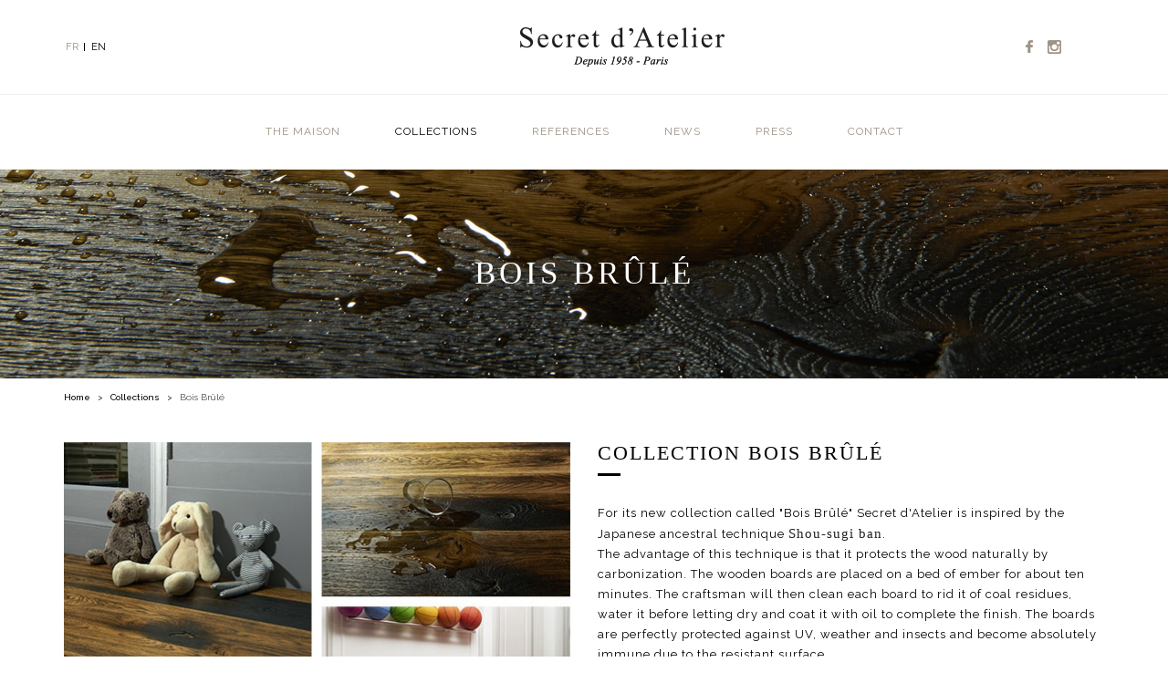

--- FILE ---
content_type: text/html; charset=UTF-8
request_url: http://www.secret-atelier.com/en/collections/bois-brule
body_size: 4854
content:
<!DOCTYPE html>
<html>
    <head>
        <meta charset="UTF-8" />
        <title>			
	</title>

                    <link rel="stylesheet" href="/css/31d33e5_bootstrap.min_1.css" type="text/css" />
                    <link rel="stylesheet" href="/css/31d33e5_mandatory_2.css" type="text/css" />
                    <link rel="stylesheet" href="/css/31d33e5_style_3.css" type="text/css" />
        
        
        <link rel="icon" type="image/x-icon" href="/uploads/globals/favicon.png" />
        <meta name="robots" content="index,follow">
        <meta name="viewport" content="width=device-width, minimum-scale=0.25, maximum-scale=1.6, initial-scale=1.0, user-scalable=no">
        <meta name="google-site-verification" content="dyTJZszcTAMJmAYcgqQfSrfxZ9uoPMSUpKJeAosAx-c" />
        <meta name="apple-mobile-web-app-capable" content="yes">
        <link rel="shortcut icon" href="/uploads/globals/favicon.png" type="image/x-icon">
        <link rel="canonical" href="">
        <link rel="alternate" media="handheld" href="">
        <meta name="description" content="			
	">
        <meta name="keywords" content=" ">
        <meta property="og:image" content="/uploads/logo.jpg">
                                <script>
            var REQUIRED_FIELDS   = "Les champs en rouge sont obligatoires";
            var INVAlID_FIELD     = "E-mail invalide";
        </script>
        
                    <script type="text/javascript" src="/js/1426985_jQuery_1.js" charset="utf-8"></script>
        


    
                    
                
                                                                    <script>
                  (function(i,s,o,g,r,a,m){i['GoogleAnalyticsObject']=r;i[r]=i[r]||function(){
                  (i[r].q=i[r].q||[]).push(arguments)},i[r].l=1*new Date();a=s.createElement(o),
                  m=s.getElementsByTagName(o)[0];a.async=1;a.src=g;m.parentNode.insertBefore(a,m)
                  })(window,document,'script','https://www.google-analytics.com/analytics.js','ga');

                  ga('create', 'UA-86377009-1', 'auto');
                  ga('require', 'displayfeatures');
                  ga('send', 'pageview');

                </script>
                    
        
        
    
        
    </head>
    <body>  
                  <div id="page_de_garde" class="hidden">
    <div id="header_logo">
      <img src="/bundles/antipodessite/images/logo.png" alt="">
    </div> <!-- /#header_logo -->
    <div id="container_garde">
      <div class="txt_garde">
        <p class="title_garde">Notre version mobile <br> se refait une beauté</p>
        <p class="subtitle_garde">En attendant visiter notre <br> site version desktop </p>
      </div>
    </div> <!-- /#container_garde -->
    <div id="footer_garde">
      <ul class="list_rs_garde">
        <li><a class="picto_fb" href="#" target="_blank">Facebook</a></li>
        <li><a class="picto_in" href="#" target="_blank">Instagram</a></li>
        <li><a class="picto_tw" href="#" target="_blank">Twitter</a></li>
      </ul> 
    </div> <!-- /#footer_garde -->
  </div> <!-- /#page_de_garde -->
  	<header>
	<div class="header-top full-width">
		<div class="container full-height ">
			<div class="row full-height">	
				<div class="col-sm-12 full-height">
					<div class="display-table full-width full-height">
 						<div class="display-table-cell col-middle">
							<div class="lang">
																											
										<a href="/collections-parquets-de-luxe/bois-brule">Fr</a>
									
																											<span class="active">
											En
										</span>
									
									
															</div>
							<div id="bloc_lang_mobile" class="hidden-lg hidden-md hidden-sm hidden-xs">
															</div> <!-- /#bloc_lang_mobile -->
						</div>
						<div class="display-table-cell col-middle bloc_logo_header">
							<a href="/en/" class="logo">Secret d&#039;Atelier</a>
						</div>
												<div class="display-table-cell col-middle socials hidden-xs"><a href="https://www.facebook.com/CFParquet/?fref=ts" class="facebook" target="_blank" title="Facebook" >
						Facebook 					</a><a href="https://www.instagram.com/secret_d_atelier/" class="instagram" target="_blank" title="Instagram" >
						Instagram 					</a></div>
						<div id="button_menu_mobile" class="display-table-cell col-middle hidden-lg hidden-md hidden-sm">
							<div class="btn_menu_mobile"></div>
						</div> <!-- /#button_menu_mobile -->
					</div>	
				</div>	
			</div>
		</div>
	</div>
	<div class="container header-bottom">
		<div class="row">
			<div class="col-sm-12 full-height bloc_menu_principal">
									
						<nav><ul class="menu-principal display-table full-width"><li class="menu-principal-li"><a href="/en/lamarque"  class="item-menu-1 item-menu " data-sous-menu='1'><span>the maison</span></a></li><li class="menu-principal-li"><a href="/en/collections"  class="item-menu-2 item-menu active" data-sous-menu='2'><span>COLLECTIONS</span></a></li><li class="menu-principal-li"><a href="/en/references"  class="item-menu-3 item-menu " data-sous-menu='3'><span>REFERENCES</span></a></li><li class="menu-principal-li"><a href="/en/journal"  class="item-menu-4 item-menu " data-sous-menu='4'><span>News</span></a></li><li class="menu-principal-li"><a href="/en/presse"  class="item-menu-5 item-menu " data-sous-menu='5'><span>Press</span></a></li><li class="menu-principal-li"><a href="/en/contact"  class="item-menu-6 item-menu " data-sous-menu='6'><span>CONTACT</span></a></li></ul></nav>				
							</div>
		</div>
	</div>	
	<nav class="display-table full-width sous-menu"><ul class="list-sous-menu display-table-cell sous-menu-1"><!-- 				<li><a href="#" title="Secret d'Atelier">Secret d'Atelier</a></li><li><a href="#" title="Le savoir faire">Le savoir faire</a></li><li><a href="#" title="Fabrication française">Fabrication française</a></li> --><li><a href="/en/lamarque/secret-atelier"  title="ABOUT US"  >ABOUT US</a></li><li><a href="/en/lamarque/le-savoir-faire"  title="OUR KNOW-HOW"  >OUR KNOW-HOW</a></li></ul><ul class="list-sous-menu display-table-cell sous-menu-2"><li><a href="/en/collections/illusion-1"  title="Illusion"  >Illusion</a></li><li><a href="http://www.secret-atelier.com/en/collections/bois-brule"  title="BOIS BRÛLÉ"  >BOIS BRÛLÉ</a></li><li><a href="en/collections/l-atlas-1"  title="L&#039;Atlas"  >L&#039;Atlas</a></li><li><a href="/en/collections/our-projects"  title="OUR PROJECTS"  >OUR PROJECTS</a></li></ul></div></nav>
	<div id="bloc_menu_mobile" class="hidden-lg hidden-md hidden-sm">
							
			<ul class="list_menu_mobile">
			<li><a href="/en/lamarque"  class="parent ">the maison</a><ul class="submenu_mobile"><li><a href="/en/lamarque/secret-atelier"  class="">ABOUT US</a></li><li><a href="/en/lamarque/le-savoir-faire"  class="">OUR KNOW-HOW</a></li></ul></li><li><a href="/en/collections"  class="parent active">COLLECTIONS</a><ul class="submenu_mobile"><li><a href="/en/collections/illusion-1"  class="">Illusion</a></li><li><a href="http://www.secret-atelier.com/en/collections/bois-brule"  class="">BOIS BRÛLÉ</a></li><li><a href="en/collections/l-atlas-1"  class="">L&#039;Atlas</a></li><li><a href="/en/collections/our-projects"  class="">OUR PROJECTS</a></li></ul></li><li><a href="/en/references"  class="parent ">REFERENCES</a></li><li><a href="/en/journal"  class="parent ">News</a></li><li><a href="/en/presse"  class="parent ">Press</a></li><li><a href="/en/contact"  class="parent ">CONTACT</a></li>	</ul> <!-- /.list_menu_mobile -->						
				<div id="bottom_menu_mobile">
			<ul class="list_rs_mobile">
				<li><a class="ico_fb" href="https://www.facebook.com/CFParquet/?fref=ts" target="_blank">Facebook</a></li>
				<li><a class="ico_in" href="https://www.instagram.com/compagniefrancaiseduparquet/" target="_blank">Instagram</a></li>
<!-- 				<li><a class="ico_tw" href="#">Twitter</a></li> -->
			</ul> <!-- /.list_rs_mobile -->
<!-- 			<div class="bloc_search_mobile">
				<form action="#" method="POST" class="search_form">
					<input type="search" name="recherche" placeholder="Recherche" />
					<input type="submit" name="" value="">
				</form>
			</div>  -->
			<!-- /.bloc_search_mobile -->
		</div> <!-- /#bottom_menu_mobile -->
	</div> <!-- /#bloc_menu_mobile -->
</header><!-- /header --> 
    	<div class="header-body header-body-collection-dedie collection4">
		<h1 class="trait-bottom">Bois Brûlé</h1>
	</div>
	<div class="container">
		<div class="row">
			<div class="col-sm-12">
				<div class="fil-ariane">
					<ul>
						<li><a href="/en/" title="Home">Home</a></li>
						<li><a href="/en/collections" title="Collections">Collections</a></li>
						<li class="last"><span>Bois Brûlé</span></li>
					</ul>
				</div>
			</div>
		</div>
	</div>
	<div class="container">
		<div class="row margin-bottom-30 row_top_collection">
			<div class="col-sm-6 col-xs-12 col_img_top_collection">
				<div class="image">
										
<img alt="" title="" src="/uploads/media/collection/0001/01/thumb_380_collection_dedie.jpeg" width="555" height="796" class="img-responsive full-width"  />
				</div>
			</div>
			<div class="col-sm-6 col-xs-12 col_txt_top_collection">
				<h2 class="titre-section no-margin-top">Collection Bois Brûlé</h2>
								<p>For its new collection called &quot;Bois Br&ucirc;l&eacute;&quot; Secret d&#39;Atelier is inspired by the Japanese ancestral technique <span id="docs-internal-guid-24967c2c-ae83-03c0-2692-88f3273b4e2a" style="font-size: 11pt; font-family: Calibri; color: rgb(34, 34, 34); background-color: transparent; font-variant-numeric: normal; font-variant-east-asian: normal; vertical-align: baseline; white-space: pre-wrap;">Shou-sugi ban</span>.<br />
The advantage of this technique is that it protects the wood naturally by carbonization. The wooden boards are placed on a bed of ember for about ten minutes. The craftsman will then clean each board to rid it of coal residues, water it before letting dry and coat it with oil to complete the finish. The boards are perfectly protected against UV, weather and insects and become absolutely immune due to the resistant surface.<br />
Secret d&#39;Atelier, always in search of originality got its inspiration for this new collection from the past. Each floorboard is worked and burned by hand, creating unique parquet that is ingeniously aged to uncover warm shades and tones. The diversity of the used oils makes it possible to create a multitude of finishes unique for each creation.<br />
Rustic and elegant, the burned wood fits perfectly into any interior, whether industrial or luxurious.<br />
Secret d &rsquo;Atelier succeeded thus to combine the authenticity of the burned wood with the modernity of a customized parquet.</p>
			</div>
		</div>
							
				
		
		

	</div>
  	<footer class="container-fluid">
	<div class="container">
		<div class="row">
			<div class="col-sm-3 no-padding logo_footer">
				<div class="logo"></div>
			</div>
			<div class="col-sm-3 no-padding colFooter">
				<p class="titre-footer">Useful</p>
									<ul>
			<li><a href="https://www.google.fr/maps/place/129+Boulevard+Saint-Germain,+75006+Paris/data=!4m2!3m1!1s0x47e671d90c6f1113:0xdc491229b9afacbb?sa=X&amp;ved=0ahUKEwjQ4MG34e3OAhVEqxoKHcvLCLUQ8gEIHTAA" target="_blank" title="129 BD ST GERMAIN 75006 PARIS">129 BD ST GERMAIN 75006 PARIS</a></li>
			<li><a href="/en/mentionslegales"  title="LEGAL NOTICE">LEGAL NOTICE</a></li>
					</ul>
											</div>
			<div class="col-sm-3 no-padding colFooter">
				<p class="titre-footer">FOLLOW US</p>
									<ul>
			<li><a href="https://www.facebook.com/CFParquet/?fref=ts" target="_blank" title="Facebook">Facebook</a></li>
				<li><a href="https://www.instagram.com/secret_d_atelier/" target="_blank" title="Instagram">Instagram</a></li>
		</ul>
											</div>
			<div class="col-sm-3 no-padding colFooter">
				<p class="titre-footer">Newsletter</p>
				<p>Follow our news by subscribing to our newsletter</p>
				<form name="antipodes_sitebundle_newsletter" method="post" action="/en/newsletter" class="newsletter-form">					
					
	<input type="email" id="antipodes_sitebundle_newsletter_email" name="antipodes_sitebundle_newsletter[email]" required="required" required="required" name="email" placeHolder="E-mail" />
	<button type="submit" id="antipodes_sitebundle_newsletter_save" name="antipodes_sitebundle_newsletter[save]" name="envoyer" type="submit">&gt;</button>

<input type="hidden" id="antipodes_sitebundle_newsletter__token" name="antipodes_sitebundle_newsletter[_token]" value="s-yqNNxzdtAyXw-X2uU7WF_RXDeFt-6Ov7fN2gFUjAE" /></form>



			</div>
		</div>
	</div>
	<div class="copyright">
		<p>&copy; All rights reserved to Secret d ’Atelier. 2016 - Antipodes M I Creator of sites</p>
	</div>
</footer> 
        	  
	<div class="popup-projet-container">
		<div class="whiteOverlight"></div>
		<div id="popup-projet">
			<div class="close-popup">X</div>
			<div class="image-left">
				<img src="#" title="#">
			</div>
			<div class="content-right">
				<p class="titre titre-section"></p>
				<p class="description"></p>
			</div>
		</div>
	</div>
                    <script type="text/javascript" src="/js/fbcfbfa_cookies_1.js" charset="utf-8"></script>
          <script type="text/javascript" src="/js/fbcfbfa_jquery.nicescroll.min_2.js" charset="utf-8"></script>
          <script type="text/javascript" src="/js/fbcfbfa_owl.carousel.min_3.js" charset="utf-8"></script>
          <script type="text/javascript" src="/js/fbcfbfa_Traitement_4.js" charset="utf-8"></script>
          	<script>

			/* Video Page Concept Podz */
		    if( $('#videoPlayer').length )
		    {
		    	$(document).on('click', "#play-video", function(){
		    		$(this).fadeOut();
		    		$('.video-youtube img').fadeOut();
		    	});
		        // global variable for the player
		        var player;
		        function onYouTubePlayerAPIReady() 
		        {
		          	player = new YT.Player('videoPlayer', 
		          	{
		            	events: 
		            	{
		              		'onReady': onPlayerReady
		            	}
		          	});
		        }

		        function onPlayerReady(event) 
		        {
		          	var playButton = document.getElementById("play-video");
		          	playButton.addEventListener("click", function() 
		          	{
		            	player.playVideo();
		          	});
		          
		          // var pauseButton = document.getElementById("pause-button");
		          // pauseButton.addEventListener("click", function() {
		          //   player.pauseVideo();
		          // });
		          
		        }

		        // Inject YouTube API script
		        var tag = document.createElement('script');
		        tag.src = "//www.youtube.com/player_api";
		        var firstScriptTag = document.getElementsByTagName('script')[0];
		        firstScriptTag.parentNode.insertBefore(tag, firstScriptTag);
		    }
		
	 </script>
    </body>
</html>


--- FILE ---
content_type: text/css
request_url: http://www.secret-atelier.com/css/31d33e5_mandatory_2.css
body_size: 2270
content:
@import 'https://fonts.googleapis.com/css?family=Raleway:300,400,500,600,700,800';
@import 'https://fonts.googleapis.com/css?family=Roboto:300,400,500,700';
.font1{ font-family: 'Raleway', sans-serif;  }
.font2{ font-family: 'Times', sans-serif;  }
.outline{outline: none;}
*:focus{ outline: none; }
.box-sizing
{
    -moz-box-sizing:padding-box;
    -webkit-box-sizing:padding-box;
    -o-box-sizing:padding-box;
    box-sizing:padding-box;
}
.inline{display: inline; float: left;}
.inline-block{display: inline-block;}
.display-block{display: block;}
.display-table{display: table;}
.display-table-cell{float: none; display: table-cell;}
body{
    font-family: 'Open Sans', sans-serif;
    color: #000;
} 
blockquote{padding: 0; margin: 0; border-left: 0}
strong{font-weight: 700;}
ul{ padding: 0; margin: 0; }
li{ list-style: none; }
.color-black{color: #000; }
strong.extrabold{ font-weight: 900; }
.lighter{ font-weight: 300; }
.light{ font-weight: 500; }
.lowercase{ text-transform: lowercase !important; }
.uppercase{ text-transform: uppercase !important; }
.italic{ font-style: italic;}
.center{ text-align: center; }
a:hover{ text-decoration: none; }
a{ color: inherit; }
p a{ color: #990000; }
p a:hover{}
.clear{float: none; clear: both;}
.border-right{border-right: 1px solid #FFF;}
.relative{position: relative !important;}
.absolute{position: absolute !important;}
.container{ position: relative;}
.removeAppearence
{
    appearance: none;
    -moz-appearance :none;
    -webkit-appearance: none;
    border-radius: 0px;
    -webkit-border-radius: 0px;
    -moz-border-radius: 0px;
}
.img-responsive-container img{ width: 100%; }
img.full-width-img{width: 100%;}
.no-float{ float: none; }
.no-opacity{ opacity: 0 !important; }
.no-padding-top{ padding-top: 0 !important; }
.no-padding-bottom{ padding-bottom: 0 !important; }
.no-padding-left{ padding-left: 0 !important; }
.no-padding-right{ padding-right: 0 !important; }
.no-padding-x{ padding-left: 0 !important; padding-right: 0 !important; }
.no-padding-y{ padding-top: 0 !important; padding-bottom: 0 !important; }
.no-padding{ padding: 0 !important; }
.high-padding-y{ padding: 100px 0 !important; }
.no-margin-top{ margin-top: 0 !important; }
.no-margin-top-no-import{ margin-top: 0; }
.no-margin-bottom{ margin-bottom: 0 !important; }
.no-margin-left{ margin-left: 0 !important; }
.no-margin-right{ margin-right: 0 !important; }
.no-margin-x{ margin-left: 0 !important; margin-right: 0 !important; }
.no-margin-y{ margin-top: 0 !important; margin-bottom: 0 !important; }
.no-margin{ margin: 0 !important; }
.no-margin-p{margin-bottom: 0 !important; line-height: 8px !important;}
.margin{ margin: 20px !important; }
.margin-x{ margin-left: 20px !important; margin-right: 20px !important; }
.small-margin-y{ margin-top: 10px !important; margin-bottom: 10px !important; }
.margin-y{ margin-top: 20px !important; margin-bottom: 20px !important; }
.large-margin-y{ margin-top: 30px !important; margin-bottom: 30px !important; }
.small-magin-top{ margin-top: 10px !important; }
.margin-top{ margin-top: 20px !important; }
.large-margin-top{ margin-top: 30px !important; }
.margin-bottom{ margin-bottom: 20px !important; }
.margin-left{ margin-left: 20px !important; }
.margin-right{ margin-right: 20px !important; }
.padding{ padding: 24px; }
.padding-x{ padding-left: 24px; padding-right: 24px; }
.padding-y{ padding-top: 24px; padding-bottom: 24px; }
.padding-top{ padding-top: 24px; }
.small-padding-top{ padding-top: 10px; }
.padding-bottom{ padding-bottom: 24px; }
.padding-left{ padding-left: 24px; }
.padding-right{ padding-right: 24px; }
.bigger-size{ font-size: 18px !important; }
.big-size{ font-size: 16px !important; }
.normal-size{ font-size: 14px !important; }
.small-size{ font-size: 12px !important; }
.smaller-size{ font-size: 10px !important; }
.no-border{ border: none !important; }
.no-border-right{ border-right: none !important; }
.no-border-bottom{border-bottom: none !important;}
.no-background{ background: transparent !important; }
.underline{ text-decoration: underline; }
.text-indent{ text-indent: -9999px; display: block; }
html.noScroll{overflow: hidden !important;}
*.unselectable {
   -moz-user-select: none;
   -khtml-user-select: none;
   -webkit-user-select: none;   
   -ms-user-select: none;
   user-select: none;
}
.form-input
{
    width: 100%;
    background: #000;
    border: 2px solid #fff;
    color: #fff;
    height: 50px;
    margin-bottom: 16px;
    font-size: 24px;
    padding: 0 18px;
}
.form-input[type="submit"]:hover{ background: rgb(43, 42, 42); }    
.jLabel-label
{
    top: 8px !important;
    left: 18px !important;
    letter-spacing: 1px !important;
    color: rgba(255, 255, 255, 0.63) !important;
}
.letter-spacing-1{ letter-spacing: 1px !important; }
.letter-spacing-2{ letter-spacing: 2px !important; }
.letter-spacing-3{ letter-spacing: 3px !important; }

.center-img{ margin: auto; }
.justify{ text-align: justify; }
.row-centered {
    text-align:center;
}
.col-centered {
    display:inline-block;
    float:none;
    text-align:left;
    margin-right:-4px;
}
.col-md-centered{
    float: none;
    margin: 0 auto;
}
.container-full-height{
    height: 100%;
}
.container-xs-height {
    display:table;
    padding-left:0px;
    padding-right:0px;
}
.col-display-inlineblock{
    float: none;
    display: inline-block;
    vertical-align: middle;
    margin-left: -4px;
}
.row-xs-height {
    display:table-row;
}
.col-xs-height {
    display:table-cell;
    float:none;
}
.col-top {
    vertical-align:top;
}
.col-middle {
    vertical-align:middle;
}
.col-bottom {
    vertical-align:bottom;
}
.zindex{
    z-index: 9;
}
.center-vertically
{
    display: table-cell;
    vertical-align: middle;
}
@media (min-width: 768px) {
    .container-sm-height {
        display:table;
        padding-left:0px;
        padding-right:0px;
    }
    .row-sm-height {
        display:table-row;
    }
    .col-sm-height {
        display:table-cell;
        float:none;
    }
}
@media (min-width: 992px) {
    .container-md-height {
        display:table;
        padding-left:0px;
        padding-right:0px;
    }
    .row-md-height {
        display:table-row;
    }
    .col-md-height {
        display:table-cell;
        float:none;
    }
}
@media (min-width: 1200px) {
    .container-lg-height {
        display:table;
        padding-left:0px;
        padding-right:0px;
    }
    .row-lg-height {
        display:table-row;
    }
    .col-lg-height {
        display:table-cell;
        float:none;
    }
}
.white-popup 
{
    position: relative;
    background: #ffffff;
    padding-bottom:100px;
    width: auto;
    max-width: 1024px;
    margin: 20px auto;
    overflow: hidden;
}
.white-popup.errors-popup{ padding: 30px; max-width: 600px; }
.white-popup.success-popup{ padding: 30px; max-width: 600px; }
.white-popup.errors-popup strong { width: 110px; float: left; }

.full-height{ height: 100%; }
.full-width{ width: 100%; }

.half-height{ height: 50%; }
.half-width{ width: 50%; }
.display-table{ display: table; }
.position-fixed{ position: fixed; }


.color-bordeau{color: #86012e;}
.color-black{color: #000 !important;}

.fw-300{font-weight: 300 !important;}
.fw-400{font-weight: 400 !important;}
.fw-600{font-weight: 600 !important;}
.fw-700{font-weight: 700 !important;}
.fw-800{font-weight: 800 !important;}


.padding-bottom-40{ padding-bottom: 40px;}

.border-radius-20{
    -webkit-border-radius: 20px;
    -moz-border-radius: 20px;
    border-radius: 20px;
}
.border-radius-15{
    -webkit-border-radius: 15px;
    -moz-border-radius: 15px;
    border-radius: 15px;
}
.padding-grid-10{
    padding-left: 10px !important;
    padding-right: 10px !important;
}

.margin-bottom-10{margin-bottom: 10px !important;}
.margin-bottom-20{margin-bottom: 20px !important;}
.margin-bottom-30{margin-bottom: 30px !important;}
.margin-bottom-40{margin-bottom: 40px !important;}
.margin-bottom-80{margin-bottom: 80px !important;}

.margin-top-80{margin-top: 80px !important;}

.champs-required{font-size: 11px !important; font-weight: 400 !important; margin: 0 !important;}

.sp-espace{display: inline-block; width: 35px;}

.trait-top:before
{
    content: '';
    height: 30px;
    width: 1px;
    background: white;
    display: block;
    margin: 10px auto;
}
.trait-bottom.trait-noir:after, .trait-top.trait-noir:before{ background: #000000;  }
.trait-bottom:after
{
    content: '';
    height: 30px;
    width: 1px;
    background: white;
    display: block;
    margin: 10px auto;
    display: none;
}
.bouton
{
    font-family: 'Times', sans-serif;
    font-size: 12px;
    text-transform: uppercase;
    border: none;
    background: rgba(0, 0, 0, 0.6);
    position: relative;
    text-align: center;
    padding: 0 20px 0 42px;
    height: 40px;
    display: inline-block;
    line-height: 40px;
    color: white;
    letter-spacing: 1px;
}
.bouton:hover
{ 
    border: 1px solid white; 
    line-height: 38px;
}
.bouton:before
{
    content: '';
    position: absolute;
    background: url('../../bundles/antipodessite/images/fleche-bouton.png') center center no-repeat;
    width: 13px;
    height: 9px;
    top: calc( ( 40px - 9px ) / 2 );
    left: 15px;
}
.bouton:hover:before
{
    top: calc( ( 38px - 9px ) / 2 );
}

--- FILE ---
content_type: text/css
request_url: http://www.secret-atelier.com/css/31d33e5_style_3.css
body_size: 11150
content:
body {
    font-family: 'Roboto', sans-serif;
}
header {
    font-family: 'Raleway', sans-serif;
    font-size: 11px;
    width: 100%;
    text-transform: uppercase;
    color: #000;
}
p {
    letter-spacing: 1px;
    color: #000000;
    font-size: 13px;
    line-height: 22px;
    font-family: 'Raleway', sans-serif;
    margin-bottom: 15px;
}
h1.h1-titre-home
{
    font-family: 'Times New Roman', sans-serif !important;
    font-style: italic;
}
.menu-principal a.item-menu:hover{ color: #000000; }
.lang {
    width: 48px;
    color: #9d9285;
}
.lang * {
    margin: 0 2px;
}
.logo {
    width: 233px;
    height: 43px;
    margin: auto;
    background: url('../../bundles/antipodessite/images/logo.png') center center no-repeat;
    display: block;
    text-indent: -9999px;
}
.lang *:first-child {
    line-height: 9px;
    display: inline-block;
    padding-right: 6px;
    border-right: 1px solid black;
}
.lang a:hover, .lang span.active {
    color: black;
}
.recherche-container {
    width: 180px;
}
.socials {
    width: 94px;
}
.socials a {
    display: inline-block;
    margin: 0 8px;
    text-indent: -9999px;
    background: url('../../bundles/antipodessite/images/socials.png') no-repeat;
}
.socials .facebook {
    width: 8px;
    height: 15px;
    background-position: left top;
}
.socials .instagram {
    width: 15px;
    height: 15px;
    background-position: -24px 0;
}
.socials .twitter, .socials .pinterest {
    width: 17px;
    height: 15px;
    background-position: -53px 0;
}
.socials .facebook:hover {
    background-position: left bottom;
}
.socials .instagram:hover {
    background-position: -24px -15px;
}
.socials .twitter:hover {
    background-position: -53px -15px;
}
.header-top {
    padding: 30px 0;
    border-bottom: #f3f1ee solid 1px;
}
@media (max-width: 600px) {
 .logo {
 width: 260px;
 background-size: contain;
}
}
@media (max-width: 480px) {
 .logo {
 width: 186px;
 background-size: contain;
}
 .socials {
 display: none;
}
 .lang {
 position: absolute;
 top: 22px;
 display: block;
}
}
.recherche-form input {
    padding: 0;
    border: none;
    border-bottom: 1px solid #9d9285;
}
.recherche-form .picto-recherche {
    display: inline-block;
    width: 13px;
    height: 13px;
    background: url('../../bundles/antipodessite/images/loupe.png') right center no-repeat;
}
.royalSlider-global .trait-bottom:after {
    margin: 26px auto;
}
.menu-principal {
    padding: 32px 0;
    text-align: center;
    margin: auto;
}
.menu-principal li.menu-principal-li{
    display: inline-block;
    text-align: center;
    margin: 0 30px;
}
.menu-principal li.menu-principal-li:first-child{
    margin-left: 0;
}
.menu-principal li.menu-principal-li:last-child{
    margin-right: 0
}
.menu-principal li a {
    font-size: 12px;
    display: block;
    text-align: center;
    letter-spacing: 1px;
    text-transform: uppercase;
    color: #9d9285;
}
.menu-principal li a.active,
nav.sous-menu .list-sous-menu li a.active{ color: black; }

.body {
    font-family: 'Times';
    font-weight: normal;
    width: 100%;
    padding: 0;
    color: white;
    -webkit-font-smoothing: antialiased;
    -moz-font-smoothing: antialiased;
    -o-font-smoothing: antialiased;
}
.royalSlider-global {
    width: 100%;
    height: 680px;
}
.royalSlider-global .slide-content-container {
    position: absolute;
    top: 0;
    display: table !important;
    opacity: 1 !important;
}
.royalSlider-global .slide-content-container p {
    font-size: 15px;
    text-transform: uppercase;
    color: white;
}
.royalSlider-global .slide-content-container p.title-slide {
    font-family: 'Times', sans-serif;
    font-size: 38px;
    line-height: 40px;
    margin-bottom: 40px;
}
p.titre-logo {
    font-family: 'Times', sans-serif;
    font-size: 35px;
    margin-top: 50px;
    text-align: center;
    color: #000;
}
.blocs .title-bloc {
    font-family: 'Times', sans-serif;
    font-size: 19px;
    text-align: center;
    letter-spacing: 1px;
    text-transform: uppercase;
    color: #ffffff;
}
.blocs .bloc.corbusier p.trait-bottom.title-bloc
{
    line-height: normal;
    margin-top: 170px;
}
.blocs .bloc.corbusier h2
{
    text-transform: none;
    margin-top: 20px;
}    
.blocs h2 {
    font-size: 15px;
    font-weight: 300;
    line-height: 24px;
    letter-spacing: 1px;
    margin-top: 10px;
}
h1 {
    font-family: 'Raleway', sans-serif;
    font-size: 15px;
    margin-bottom: 30px;
    text-align: center;
    color: #9d9285;
}
.bloc {
    /* margin: 30px; */
    color: white;
    background-size: cover;
}
.bloc.savoir-faire {
    height: 333px;
    background: url('../../bundles/antipodessite/images/bloc-savoirfaire.jpg') center center no-repeat;
}
.bloc.techniques {
    height: 333px;
    background: url('../../bundles/antipodessite/images/bloc-techniques.jpg') center center no-repeat;
}
.bloc.corbusier {
    height: 504px;
    /* background: url('../images/bloc-corbusier.jpg') center center no-repeat; */
}
.blocs-rs-container {
    margin-top: 60px;
    padding: 55px;
    background: #f8f8f8;
}
.titre-bloc {
    font-family: 'Times', sans-serif;
    font-size: 22px;
    text-align: center;
    text-transform: uppercase;
    color: #000;
}
.blocs-rs-container .bloc-rs {
    margin-top: 10px;
}
/* .blocs-rs-container .bloc-rs a
{
    font-family: 'Times', sans-serif;
    font-size: 18px;
    line-height: 226px;
    display: block;
    height: 226px;
    text-align: center;
    letter-spacing: 4px;    
    text-transform: uppercase;
    color: #fff;
    background-size: cover;
} */
/* .blocs-rs-container .bloc-facebook a
{
    background: url('../images/background-facebook.jpg') center center no-repeat;
}
.blocs-rs-container .bloc-instagram a
{
    background: url('../images/background-instagram.jpg') center center no-repeat;
}
.blocs-rs-container .bloc-twitter a
{
    background: url('../images/background-twitter.jpg') center center no-repeat;
} */
/* .blocs-rs-container .bloc-rs.bloc-facebook
{
    vertical-align: middle;
    margin: auto;
    float: none;
} */
figure {
    position: relative;
    float: left;
    overflow: hidden;
    background: #9d9285;
    text-align: center;
    cursor: pointer;
}
figure.effect-chico img {
    -webkit-transition: opacity 0.35s, -webkit-transform 0.35s;
    -moz-transition: opacity 0.35s, -moz-transform 0.35s;
    -o-transition: opacity 0.35s, -o-transform 0.35s;
    transition: opacity 0.35s, transform 0.35s;
    -webkit-transform: scale(1.12);
    -moz-transform: scale(1.12);
    -o-transform: scale(1.12);
    transform: scale(1.12);
}
figure.effect-chico:hover img {
    opacity: 0.5;
    -webkit-transform: scale(1);
    -moz-transform: scale(1);
    -o-transform: scale(1);
    transform: scale(1);
}
figure img {
    position: relative;
    display: block;
    min-height: 100%;
    max-width: 100%;
    opacity: 0.8;
}
figure.effect-chico figcaption {
}
/*, .bloc-designers figure.effect-chico figcaption*/
.blocs-techniques figure.effect-chico figcaption { 
    padding-top: 60px; 
}
.bloc-designers figure.effect-chico figcaption div.container_caption {
    display: table;
    width: 100%;
    height: 100%;
    text-align: center;
}
.bloc-designers figure.effect-chico figcaption div.container_caption div {
    display: table-cell;
    width: 100%;
    vertical-align: middle;
}
figure figcaption, figure figcaption > a {
    position: absolute;
    top: 0;
    left: 0;
    width: 100%;
    height: 100%;
}
figure figcaption > a {
    z-index: 1000;
    text-indent: 200%;
    white-space: nowrap;
    font-size: 0;
    opacity: 0;
}
figure figcaption {
    color: #fff;
    text-transform: uppercase;
    -webkit-backface-visibility: hidden;
    -moz-backface-visibility: hidden;
    -o-backface-visibility: hidden;
    backface-visibility: hidden;
}
figure.effect-chico figcaption::before {
 opacity: 0;
 -webkit-transition: opacity 0.35s, -webkit-transform 0.35s;
 -moz-transition: opacity 0.35s, -moz-transform 0.35s;
 -o-transition: opacity 0.35s, -o-transform 0.35s;
 transition: opacity 0.35s, transform 0.35s;
}
figure.effect-chico figcaption::before {
 position: absolute;
 top: 20px;
 right: 20px;
 bottom: 20px;
 left: 20px;
 border: 1px solid #fff;
 content: '';
 -webkit-transform: scale(1.1);
 -moz-transform: scale(1.1);
 -o-transform: scale(1.1);
 transform: scale(1.1);
}
/* .blocs-techniques figure.effect-chico figcaption::before 
{
    -webkit-transform: scale(1.2);
    transform: scale(1.2);
} */
figure figcaption::before, figure figcaption::after {
 pointer-events: none;
}
figure.effect-chico p.title-rs, figure.effect-chico p.title-figure {
/* padding: 16% 0 20px 0; */
}
figure p.title-rs, figure p.title-figure, figure p {
    margin: 0;
    font-family: 'Times', sans-serif;
    font-size: 18px;
    display: block;
    text-align: center;
    letter-spacing: 4px;
    text-transform: uppercase;
    color: #fff;
    /* height: 220px; */
    padding: 0;
    line-height: 220px;
}
.blocs-techniques figure p, .bloc-designers figure p {
    line-height: 26px;
    opacity: 0;
    -webkit-transition: opacity 0.35s, -webkit-transform 0.35s;
    -moz-transition: opacity 0.35s, -moz-transform 0.35s;
    -o-transition: opacity 0.35s, -o-transform 0.35s;
    transition: opacity 0.35s, transform 0.35s;
}
.blocs-techniques .subtitle-figure {
}
figure p.title-rs, figure p.title-figure {
    word-spacing: -0.15em;
    font-weight: 300;
}
figure figcaption > a {
    z-index: 1000;
    text-indent: 200%;
    white-space: nowrap;
    font-size: 0;
    opacity: 0;
}
figure figcaption, figure figcaption > a {
    position: absolute;
    top: 0;
    left: 0;
    width: 100%;
    height: 100%;
}
figure.effect-chico:hover figcaption::before, figure.effect-chico:hover p {
 opacity: 1;
 -webkit-transform: scale(1);
 -moz-transform: scale(1);
 -o-transform: scale(1);
 transform: scale(1);
}
.blocs-techniques figure.effect-chico:hover figcaption::before, .blocs-techniques figure.effect-chico:hover p, .bloc-designers figure.effect-chico:hover figcaption::before, .bloc-designers figure.effect-chico:hover p {
 -webkit-transform: scale(1);
 -moz-transform: scale(1);
 -o-transform: scale(1);
 transform: scale(1);
}
.blocs-techniques .title-figure, .bloc-designers .title-figure {
    font-family: 'Times', sans-serif;
    font-size: 18px;
    line-height: 22px;
    letter-spacing: 1px;
    padding: 0px 25px;
}
.blocs-techniques .subtitle-figure, .bloc-designers .subtitle-figure {
    font-size: 14px;
    font-weight: 300;
    text-transform: none;
    letter-spacing: 1px;
}
@media screen and (max-width: 50em) {
 figure {
 display: inline-block;
 float: none;
 margin: 10px auto;
 width: 100%;
}
}
.blocs-instagram-container {
    padding: 80px 0;
}
.blocs-instagram-container .slider-item {
    margin-top: 10px;
}
.instagram-feed {
    min-height: 280px;
}
footer {
    padding: 40px 0 10px 0;
    margin-top: 130px;
    border-top: 1px solid #000;
    background: #f8f8f8;
}
footer .titre-footer {
    font-family: 'Times', sans-serif;
    font-size: 20px;
    letter-spacing: 2px;
    display: block;
    width: 100%;
    padding-bottom: 6px;
    color: #2f2f2f;
    border-bottom: 1px solid #9d9088;
    margin-bottom: 12px;
}
footer p {
    font-size: 11px;
    color: #9a9a9a;
    letter-spacing: 2px;
}
footer .newsletter-form {
}
footer .newsletter-form input[type="email"] {
    float: left;
    background: #f8f8f8;
    border: 1px solid #9d9088;
    padding: 0 12px;
    font-family: 'Raleway', sans-serif;
    font-weight: 300;
    font-size: 11px;
    height: 33px;
    width: 234px;
}
footer .newsletter-form input[type="submit"], footer .newsletter-form button[type="submit"] {
    display:block;
    background: #9d9285;
    color: white;
    width: 33px;
    height: 33px;
    border: 1px solid #9d9285;
    text-align: center;
    line-height: 25px;
    font-family: Relaway;
}
footer ul li {
    margin-bottom: 14px;
    display: block;
}
footer ul li a {
    text-transform: uppercase;
    letter-spacing: 2px;
    font-family: 'Raleway', sans-serif;
    font-size: 12px;
    font-weight: 300;
    color: #9a9a9a;
}
footer ul li.lien-special a {
    font-weight: 800;
    text-transform: uppercase;
    color: #9d9285;
}
footer ul li a:hover {
    color: #000000;
}
footer .copyright {
    margin-top: 20px;
}
footer .copyright p {
    color: #9a9a9a;
    letter-spacing: 3px;
    text-align: center;
    font-weight: 300;
}
.sous-menu {
    position: absolute;
    z-index: 1;
    width: 100%;
    background: white;
    padding: 0px;
    height: 0;
    border-top: #f3f1ee solid 1px;
}
ul.list-sous-menu {
    float: left;
    display: none;
    opacity: 0;
    position: absolute;
}
ul.list-sous-menu li {
    display: block;
    margin-top: 20px;
    color: #9d9285;
}
ul.list-sous-menu li:before {
    content: '';
    float: left;
    display: block;
    width: 18px;
    height: 1px;
    background: #9d9285;
    margin-right: 14px;
    margin-top: 7px;
    display: none;
}
ul.list-sous-menu li:hover:before {
    background: #000000;
}
ul.list-sous-menu li a {
    letter-spacing: 1px;
    font-size: 11px;
    font-family: 'Relaway', sans-serif;
    text-transform: uppercase;
}
ul.list-sous-menu li:hover {
    color: #000000;
}
.header-body {
    background: url('../../bundles/antipodessite/images/header-body-contact.jpg') center center no-repeat;
    -webkit-background-size: cover !important;
    -moz-background-size: cover !important;
    -o-background-size: cover !important;
    background-size: cover !important;
}
.header-body.header-body-techniques {
    background: url('../../bundles/antipodessite/images/header-body-finition.jpg') center center no-repeat;
}
.header-body.header-body-designer {
    background: url('../../bundles/antipodessite/images/bandeau-designer.jpg') center center no-repeat;
}
.header-body.header-body-collection {
    background: url('../../bundles/antipodessite/images/bandeau-collection.jpg') center center no-repeat;
}
.header-body-lamaison-aproposdenous {
    background: url('../../bundles/antipodessite/images/bandeau-maison-secret-atelier.jpg') center center no-repeat;
}
.header-body-lamaison-notresavoirfaire {
    background: url('../../bundles/antipodessite/images/bandeau-maison-secret-atelier-savoir-faire.jpg') center center no-repeat;
}
.header-body.header-body-collection-dedie {
    background: url('../../bundles/antipodessite/images/bandeau-collection--le-corbusier.jpg') center center no-repeat;
}
.header-body.header-body-collection-dedie.collection5 {
    background: url('../../bundles/antipodessite/images/collection-parquet-moderne-atlas-secret-d-atelier.jpg') center center no-repeat;
}
.header-body.header-body-collection-dedie.collection3 {
    background: url('../../bundles/antipodessite/images/collection-parquet-luxe-illusion-secret-d-atelier.jpg') center center no-repeat;
}
.header-body.header-body-collection-dedie.collection4 {
    background: url('../../bundles/antipodessite/images/collection-parquet-luxe-bois-brule-secret-d-atelier.jpg') center center no-repeat;
}
.header-body.header-body-collection-dedie.collection2 {
    background: url('../../bundles/antipodessite/images/collection-nos-projet-parquet-design-secret-d-atelier.jpg') center center no-repeat;
}
.header-body.header-body-resultatrecherche {
    background: url('../../bundles/antipodessite/images/header-body-resultatrecherche.jpg') center center no-repeat;
}
.header-body.header-body-trouverdistributeur {
    background: url('../../bundles/antipodessite/images/header-body-trouverdistributeur.jpg') center center no-repeat;
}
.header-body.header-body-actualites {
    background: url('../../bundles/antipodessite/images/header-body-actualites.jpg') center center no-repeat;
}
.header-body.header-body-references {
    background: url('../../bundles/antipodessite/images/header-body-references.jpg') center center no-repeat;
}
.header-body.header-body-references-hotels {
    background: url('../../bundles/antipodessite/images/header-body-references-hotels.jpg') center center no-repeat;
}
.header-body.header-body-references-collection {
    background: url('../../bundles/antipodessite/images/header-body-collection.jpg') center center no-repeat;
}
.header-body.header-body-leparquet {
    background: url('../../bundles/antipodessite/images/header-body-leparquet.jpg') center center no-repeat;
}
.header-body.header-body-collection-designer {
    background: url('../../bundles/antipodessite/images/header-body-collection-designer.jpg') center center no-repeat;
}
.header-body.header-body-presse {
    background: url('../../bundles/antipodessite/images/header-body-presse.jpg') center center no-repeat;
}
.header-body h1,
.header-body p {
    display: block;
    width: 100%;
    text-align: center;
    text-transform: uppercase;
    font-size: 35px;
    font-family: 'Times', sans-serif;
    color: white;
    letter-spacing: 4px;
    padding-top: 90px;
    padding-bottom: 90px;
    margin: 0;
    line-height: 50px;
}
.header-body h1:after,
.header-body p:after{ display: none !important; }
.trait-bottom.title-bloc.title-bloc-encart-accueil
{
    height: auto;
    line-height: normal;
    margin-top: 130px;
}

.fil-ariane {
    margin: 14px 0 70px 0;
    font-size: 10px;
    font-family: 'Raleway', sans-serif;
}
.fil-ariane li {
    float: left;
}
.fil-ariane li:after {
    content: '>';
    margin: 0 8px;
}
.fil-ariane li.last:after {
    display: none;
}
.fil-ariane li a {
    font-weight: 500;
}
.fil-ariane li span {
    font-weight: 300;
}
.image-contact {
    background: url('../../bundles/antipodessite/images/image-contact.jpg') center center no-repeat;
    background-size: cover;
}
.titre-section {
    font-family: 'Times', sans-serif;
    font-size: 22px;
    letter-spacing: 2px;
    text-transform: uppercase;
}
.titre-section.gray {
    color: #9d9285;
}
.titre-section:after {
    content: '';
    width: 25px;
    height: 3px;
    background: black;
    margin-top: 10px;
    display: block;
    margin-bottom: 30px;
}
.titre-section.gray:after {
    background: #9d9285;
}
.page-contact .block-left {
    padding-right: 30px;
}
.formulaire-contact {
    margin-top: 60px;
}
.formulaire-contact input, .formulaire-contact textarea 
{
    width: 100%;
    border: none;
    border-bottom: 1px solid #9d9285;
    padding-bottom: 10px;
    color: #9d9285;
    margin-bottom: 30px;
    letter-spacing: 1px;
    color: #000000;
    font-weight: 300;
    font-size: 12px;
}
.formulaire-contact textarea {
    padding-bottom: 0px;
}
.catpcha-container img
{
    margin-top: 10px;
    border: 1px solid #9e9286;
    float: left;
}
.formulaire-contact input[type="submit"], .formulaire-contact button[type="submit"] {
    height: 50px;
    width: 180px;
    background: #9d9285;
    font-weight: 500;
    font-size: 13px;
    color: #ffffff;
    letter-spacing: 2px;
    line-height: 44px;
    border: 1px solid #9d9285;
    margin-bottom: 0;
}
.formulaire-contact input[type="submit"]:hover, .formulaire-contact button[type="submit"]:hover {
    background: white;
    color: #9d9285;
}
.shadow-input-file{ width: 290px; }
.whiteOverlight
{
    position: fixed;
    top: 0;
    left: 0;
    height: 100%;
    width: 100%;
    background: rgba(255,255,255,0.8)
}
#message-succes,
#popup-projet
{
    position: fixed;
    top: calc(50% - 100px);
    margin: auto;
    width: 420px;
    border: 1px solid black;
    padding: 40px;
    right: 0;
    background: white;
    left: 0;
}
#popup-projet
{
    width: 820px;
    top: calc(50% - 200px);
    max-width: 100%;
}
#popup-projet .image-left
{
    float: left;
    margin-right: 30px;
}
#popup-projet .content-right
{
    float: left;
    max-width: 440px;
}
#popup-projet .titre.titre-section:after{ margin-bottom: 10px; }
#popup-projet .description{ font-size: 12px; }
.popup-projet-container
{
    display: none;
    opacity: 0;
}
.close-contact,
.close-popup
{
    position: absolute;
    top: 10px;
    right: 10px;
    cursor: pointer;
}
.effect-chico a
{
    display: block;
    height: 100%;
    position: absolute;
    width: 100%;
    top: 0;
}
.input-file-container{display: none;}
.input-file {
    width: 0.1px;
    height: 0.1px;
    opacity: 0;
    overflow: hidden;
    position: absolute;
    z-index: -1;
}
.input-file + label {
    font-size: 13px;
    text-align: center;
    font-family: 'Raleway', sans-serif;
    color: white;
    font-weight: 500;
    letter-spacing: 2px;
    line-height: 50px;
    color: #9d9285;
    background-color: white;
    width: 270px;
    display: inline-block;
    border: 1px solid #9d9285;
    height: 50px;
    padding-left: 20px;
    overflow: hidden;
    margin-bottom: 0;
}
.input-file:focus + label, .input-file + label:hover {
    background-color: #9d9285;
    color: white;
}
.input-file:focus + label:before, .input-file + label:hover:before {
    background-position: bottom center;
}
.input-file + label {
    cursor: pointer; /* "hand" cursor */
}
.input-file + label:before {
    content:'';
    display: block;
    float: left;
    background: url('../../bundles/antipodessite/images/upload-image.png') top center no-repeat;
    height: 21px;
    width: 21px;
    margin-top: 10px;
}
.input-file + label:hover:before {
    background-position: bottom center;
}
.input-file:focus + label {
    outline: 1px dotted #000;
    outline: -webkit-focus-ring-color auto 5px;
    outline: -moz-focus-ring-color auto 5px;
    outline: -o-focus-ring-color auto 5px;
}
.input-file + label * {
    pointer-events: none;
}
.formulaire-contact p.notice {
    color: #9d9285;
    font-size: 11px;
    margin-top: 4px;
}
.articles-savoirfaire {
    margin-top: 40px;
}
.savoir-faire-page .article1 {
}
.savoir-faire-page .article .image {
    background-size: cover;
    /* height: 326px; */
}
.savoir-faire-page .article1 .image {
    /* background: url('../images/savoir-faire-image1.jpg') center center no-repeat; */
}
.savoir-faire-page .article2 .image {
    /* background: url('../images/savoir-faire-image2.jpg') center center no-repeat; */
}
.sous-menu-interne {
    background: #f6f6f6;
    padding: 40px 30px 40px 10px;
}
.sous-menu-interne li {
    margin-bottom: 40px;
    position: relative;
}
.sous-menu-interne li:before {
    content:'';
    background: url('../../bundles/antipodessite/images/fleche-sous-menu-interne.png') top center no-repeat;
    width: 20px;
    height: 9px;
    opacity: 0;
    position: absolute;
    left: -32px;
    top: 6px;
}
.sous-menu-interne li:hover:before,  .sous-menu-interne li.current:before {
    opacity: 1;
}
.sous-menu-interne li a {
    color: #a6a6a6;
    font-size: 13px;
    letter-spacing: 1px;
}
.sous-menu-interne li.current a,  .sous-menu-interne li:hover a {
    color: #000000;
}
.image-bloc-action
{
    /* background: url('../images/images-bloc-actions.png') no-repeat; */
    width: 100%;
    height: auto;
    display: block;
    margin-bottom: 16px;
}
/* .image-bloc-action.action-1{ background-position: 0px 0px; }
.image-bloc-action.action-2{ background-position: -347px 0px; }
.image-bloc-action.action-3{ background-position: -700px 0px; } */

.image-bloc-action-container
{
    /* margin: 0 20px; */
}
.image-bloc-action-container h4
{
    text-transform: uppercase;
    font-size: 16px;
    font-family: 'Raleway', sans-serif;
    font-weight: 600;
    letter-spacing: 1px;
}
.image-bloc-action-container p
{
    font-size: 13px;
    font-family: 'Raleway', sans-serif;
    font-weight: 500;
    letter-spacing: 1px;
    
}
.image-partenaire{ margin-right: 60px; }
.background-menu-left {
    width: 100vw;
    height: 100%;
    position: absolute;
    left: -100vw;
    top: 0;
    background: #f6f6f6;
    z-index: -1;
}
.image-contenu {
    margin-bottom: 20px;
}
.bloc-designers {
    margin-bottom: 30px;
}
.visite a {
    display: inline-block;
    text-indent: -9999px;
    margin: 0 10px;
    height: 18px;
    background: url('../../bundles/antipodessite/images/visites.png') top center no-repeat;
}
.visite a.visite-facebook {
    width: 9px;
    background-position: top left;
}
.visite a.visite-facebook:hover {
    background-position: bottom left;
}
.visite a.visite-siteweb {
    width: 17px;
    background-position: top right;
}
.visite a.visite-siteweb:hover {
    background-position: bottom right;
}
.share {
    color: #9d9285;
}
.share a {
    display: inline-block;
    text-indent: -9999px;
    margin: 0 10px;
    height: 17px;
    background: url('../../bundles/antipodessite/images/share.png') top center no-repeat;
}
.share a.share-facebook {
    width: 9px;
    background-position: top left;
}
.share a.share-facebook:hover {
    background-position: bottom left;
}
.share a.share-twitter {
    width: 18px;
    background-position: top -29px;
}
.share a.share-twitter:hover {
    background-position: -29px bottom;
}
.share a.share-pinterest {
    width: 12px;
    background-position: top right;
}
.share a.share-pinterest:hover {
    background-position: bottom right;
}
.titre-menu-left {
    font-family: 'Raleway', sans-serif;
    font-weight: 500;
    color: #000000;
    font-size: 15px;
    text-transform: uppercase;
    margin-bottom: 40px;
}
.filtres-recherche {
}
.filtres-recherche li {
    margin-bottom: 10px;
}
.filtres-recherche li:before {
    display: none;
}
.filtres-recherche li input {
    display: inline-block;
    margin-right: 20px;
}
.filtres-recherche li p {
    display: inline-block;
    font-size: 13px;
    color: #505050;
}
.filtres-recherche li.filtre-null p {
    color: #a6a6a6;
}
.formulaire-recherche-page {
    margin-bottom: 50px;
}
.formulaire-recherche-page input {
    border: none;
    border-bottom: 1px solid #9d9285;
    padding: 0 6px 8px 6px;
    width: 440px;
}
.formulaire-recherche-page span.loupe {
    display: inline-block;
    background: url('../../bundles/antipodessite/images/bigger-loupe.png') right center no-repeat;
    width: 27px;
    height: 27px;
}
input#captcha
{
    float: left;
    width: 170px;
    margin-top: 6px;
    margin-left: 30px;
}
.resultat-recherche-section h2 {
    font-size: 21px;
    font-family: 'Times', sans-serif;
    text-transform: uppercase;
    color: #000000;
    padding-bottom: 24px;
    border-bottom: 1px solid #bda87f;
    letter-spacing: 2px;
}
.resultat-recherche-section .resultats {
    padding: 24px 0px;
    border-bottom: 1px solid #b6b6b6;
    color: #000000;
    font-family: 'Raleway', sans-serif;
    font-size: 14px;
}
.resultat-recherche-section .resultats h3 {
    margin-top: 0px;
    font-size: 14px;
    font-weight: 500;
    margin-bottom: 15px;
}
.resultat-recherche-section .resultats p {
    font-weight: 300;
    margin-bottom: 15px;
}
.resultat-recherche-section .resultats p.provenance {
    color: #6d6d6d;
    font-size: 11px;
    margin-bottom: 0;
}
#loading-center-absolute {
    height: 100px;
    width: 100px;
    margin: auto;
    margin-top: 40px;
    margin-bottom: 0;/* opacity: 0; */
}
.object {
    width: 25px;
    height: 25px;
    background-color: #9d9285;
    margin-right: 50px;
    float: left;
    margin-bottom: 50px;
}
.object:nth-child(2n+0) {
 margin-right: 0px;
}
#object_one {
    -webkit-animation: object_one 2s infinite;
    animation: object_one 2s infinite;
}
#object_two {
    -webkit-animation: object_two 2s infinite;
    animation: object_two 2s infinite;
}
#object_three {
    -webkit-animation: object_three 2s infinite;
    animation: object_three 2s infinite;
}
#object_four {
    -webkit-animation: object_four 2s infinite;
    animation: object_four 2s infinite;
}
@-webkit-keyframes object_one {
 25% {
-webkit-transform: translate(75px, 0) rotate(-90deg) scale(0.5);
}
 50% {
-webkit-transform: translate(75px, 75px) rotate(-180deg);
}
 75% {
-webkit-transform:  translate(0, 75px) rotate(-270deg) scale(0.5);
}
 100% {
-webkit-transform: rotate(-360deg);
}
}
@keyframes object_one {
 25% {
 transform: translate(75px, 0) rotate(-90deg) scale(0.5);
 -webkit-transform: translate(75px, 0) rotate(-90deg) scale(0.5);
}
 50% {
 transform: translate(75px, 75px) rotate(-180deg);
 -webkit-transform: translate(75px, 75px) rotate(-180deg);
}
 75% {
 transform: translate(0, 75px) rotate(-270deg) scale(0.5);
 -webkit-transform: translate(0, 75px) rotate(-270deg) scale(0.5);
}
 100% {
 transform: rotate(-360deg);
 -webkit-transform: rotate(-360deg);
}
}
@-webkit-keyframes object_two {
 25% {
-webkit-transform: translate(0, 75px) rotate(-90deg) scale(0.5);
}
 50% {
-webkit-transform: translate(-75px, 75px) rotate(-180deg);
}
 75% {
-webkit-transform:  translate(-75px, 0) rotate(-270deg) scale(0.5);
}
 100% {
-webkit-transform: rotate(-360deg);
}
}
@keyframes object_two {
 25% {
 transform: translate(0, 75px) rotate(-90deg) scale(0.5);
 -webkit-transform: translate(0, 75px) rotate(-90deg) scale(0.5);
}
 50% {
 transform: translate(-75px, 75px) rotate(-180deg);
 -webkit-transform: translate(-75px, 75px) rotate(-180deg);
}
 75% {
 transform: translate(-75px, 0) rotate(-270deg) scale(0.5);
 -webkit-transform: translate(-75px, 0) rotate(-270deg) scale(0.5);
}
 100% {
 transform: rotate(-360deg);
 -webkit-transform: rotate(-360deg);
}
}
@-webkit-keyframes object_three {
 25% {
-webkit-transform: translate(0, -75px) rotate(-90deg) scale(0.5);
}
 50% {
-webkit-transform: translate(75px, -75px) rotate(-180deg);
}
 75% {
-webkit-transform:  translate(75px, 0) rotate(-270deg) scale(0.5);
}
 100% {
-webkit-transform: rotate(-360deg);
}
}
@keyframes object_three {
 25% {
 transform: translate(0, -75px) rotate(-90deg) scale(0.5);
 -webkit-transform: translate(0, -75px) rotate(-90deg) scale(0.5);
}
 50% {
 transform: translate(75px, -75px) rotate(-180deg);
 -webkit-transform: translate(75px, -75px) rotate(-180deg);
}
 75% {
 transform:  translate(75px, 0) rotate(-270deg) scale(0.5);
 -webkit-transform: translate(75px, 0) rotate(-270deg) scale(0.5);
}
 100% {
 transform: rotate(-360deg);
 -webkit-transform: rotate(-360deg);
}
}
@-webkit-keyframes object_four {
 25% {
-webkit-transform: translate(-75px, 0) rotate(-90deg) scale(0.5);
}
 50% {
-webkit-transform: translate(-75px, -75px) rotate(-180deg);
}
 75% {
-webkit-transform:  translate(0, -75px) rotate(-270deg) scale(0.5);
}
 100% {
-webkit-transform: rotate(-360deg);
}
}
@keyframes object_four {
 25% {
 transform: translate(-75px, 0) rotate(-90deg) scale(0.5);
 -webkit-transform: translate(-75px, 0) rotate(-90deg) scale(0.5);
}
 50% {
 transform: translate(-75px, -75px) rotate(-180deg);
 -webkit-transform: translate(-75px, -75px) rotate(-180deg);
}
 75% {
 transform: translate(0, -75px) rotate(-270deg) scale(0.5);
 -webkit-transform: translate(0, -75px) rotate(-270deg) scale(0.5);
}
 100% {
 transform: rotate(-360deg);
 -webkit-transform: rotate(-360deg);
}
}
.recherche-boutique {
    margin-bottom: 46px;
}
.recherche-boutique a.trouver-geo {
    display: inline-block;
    width: 350px;
    height: 50px;
    color: #ffffff;
    font-size: 13px;
    text-align: center;
    background: url('../../bundles/antipodessite/images/pin.png') #000000 25px center no-repeat;
    float: left;
    line-height: 47px;
    letter-spacing: 1px;
    text-indent: 30px;
}
.recherche-boutique .ou-phrase {
    display: inline-block;
    margin: 0 46px;
    font-size: 13px;
    text-align: center;
}
.recherche-boutique .bootstrap-select.btn-group {
    width: 270px !important;
    height: 50px;
    margin-right: 30px;
}
.recherche-boutique .btn-default {
    width: 270px;
    height: 50px;
    display: inline-block;
    border: 1px solid black;
    border-radius: 0;/*
        padding-left: 18px;
        
        
        -webkit-appearance: none;
        -moz-appearance: none;
        appearance: none;
         */
    }
.recherche-boutique .bs-caret .caret {
    background: url('../../bundles/antipodessite/images/arrow-down.png') center center no-repeat;
    border: none;
    width: 10px;
    height: 7px;
}
    /* .recherche-boutique option
    {
        -webkit-appearance: none;
        -moz-appearance: none;
        appearance: none;
        border: 1px solid black;
     } */
    .recherche-boutique select::-ms-expand { /* for IE 11 */
 display: none;
}
.recherche-boutique input.submit-form {
    display: inline-block;
    width: 70px;
    height: 50px;
    background: black;
    color: white;
    text-transform: uppercase;
    text-align: center;
    border: none;
}
.geolocations-border-top {
    border-top: 1px solid black;
    padding-top: 40px;
}
.geolocations {
}
.geolocations .geolocation {
    margin-bottom: 36px;
    padding: 16px 10px;
    cursor: pointer;
    border: 1px solid white;
}
.geolocations .geolocation:hover {
    border: 1px solid black;
}
.geolocations .geolocation .pin {
    display: inline-block;
    background: url('../../bundles/antipodessite/images/pin-empty.png') center center no-repeat;
    width: 22px;
    height: 34px;
    text-align: center;
    float: left;
    margin-right: 14px;
    font-size: 13px;
    line-height: 28px;
    font-weight: 500;
}
.geolocations .geolocation .adresse-geolocation {
    display: inline-block;
}
.geolocations .geolocation p {
    line-height: 18px;
    margin: 0;
    font-size: 13px;
    font-family: 'Raleway', sans-serif;
    font-weight: 300;
}
.geolocations .geolocation .distance {
    width: 32px;
    height: 28px;
    background: url('../../bundles/antipodessite/images/distance.png') center center no-repeat;
    float: right;
    display: inline-block;
}
.map-geolocation {
    height: 494px;
    width: 100%;
}
.liste-articles {
}
.liste-articles article {
    border: 1px solid #9d9285;
    margin-bottom: 30px;
}
.liste-articles .visuel {
    overflow: hidden;
    height: 270px;
}
.liste-articles .put-on-bottom {
    position: absolute;
    bottom: 26px;
}
.liste-articles article .contenu {
    padding: 30px;
    min-height: 294px;
    position: relative;
}
.liste-articles article .contenu .titre h2 {
    font-size: 20px;
    font-family: 'Times', sans-serif;
    margin-bottom: 20px;
    letter-spacing: 1px;
}
.liste-articles article .contenu .extrait p {
    font-size: 11px;
    color: #9d9285;
    line-height: 18px;
    letter-spacing: 1px;
    margin-bottom: 26px;
}
.liste-articles article .contenu .lirePlus a {
    font-size: 11px;
    color: #9d9285;
    letter-spacing: 1px;
}
.liste-articles article .contenu .lirePlus a:hover {
    color: black;
}
.liste-articles article .share {
}
.liste-articles article ul li {
    display: inline-block;
}
.liste-articles article ul li a {
    background: url('../../bundles/antipodessite/images/share-article.png') no-repeat;
    height: 14px;
    margin: 0px 5px;
}
.liste-articles article ul li a.share-facebook {
    width: 13px;
    margin-left: 0;
}
.liste-articles article ul li a.share-twitter {
    width: 16px;
    background-position: -25px top;
}
.liste-articles article ul li a.share-twitter:hover {
    background-position: -25px bottom;
}
.liste-articles article ul li a.share-pinterest {
    width: 10px;
}
.article-container article {
}
.article-container article .cover-principale {
    margin-bottom: 30px;
}
.article-container article .dateTime {
    display: block;
    color: #9d9285;
    font-size: 13px;
    font-weight: 300;
    text-transform: capitalize;
    letter-spacing: 1px;
}
h1.titre-section {
    color: #000000;
    text-align: left;
}
.article-container article .contenu {
    font-size: 12px;
}
.article-container article .contenu p {
    margin-bottom: 30px;
    letter-spacing: 1px;
}
.article-container article .share {
    margin-bottom: 40px;
    margin-top: 50px;
}
.article-container article .share ul,  .article-container article .share li {
    display: inline-block;
}
.article-container article .share p {
    font-size: 12px;
    color: #9d9285;
    display: inline-block;
}
.article-container .pagination {
    padding: 10px 0;
    border-top: 1px solid #9d9285;
    border-bottom: 1px solid #9d9285;
    border-radius: 0;
    position: relative;
}
.article-container .pagination .previous a,  .article-container .pagination .next a {
    font-weight: 300;
    color: #9d9285;
    letter-spacing: 2px;
    font-size: 11px;
}
.article-container .lien-articles {
    display: inline-block;
    width: 13px;
    margin: auto;
    float: none;
    position: absolute;
    left: 0;
    right: 0;
    top: 13px;
}
.article-container .lien-articles a {
    display: block;
    background: url('../../bundles/antipodessite/images/lien-articles.png') center top no-repeat;
    width: 13px;
    height: 13px;
    text-indent: -9999px;
}
.article-container .lien-articles a:hover {
    background-position: center bottom;
}
.references-container .reference {
    margin-bottom: 30px;
}
.references-container figure figcaption p {
    font-size: 24px;
    line-height: 260px;
    margin-top: 55px;
}
.royalSlider-interne {
    width: 100%;
    height: 660px;
    position: relative;
}
.slider-container {
    position: relative;
}
.slider-container .cadre-bottom {
    position: absolute;
    height: 38px;
    background: rgba(255, 255, 255, 0.8);
    z-index: 1;
    bottom: 0;
}
.royalSlider-interne.rsDefault.rsHor .rsArrow {
    width: 7px;
    height: 12px;
    bottom: 14px;
    top: auto;
    left: 15px;
    margin: 0;
}
.effect-chico p.title-figure
{ 
    opacity: 0; 
    -webkit-transition: opacity 0.35s, -webkit-transform 0.35s;
    -moz-transition: opacity 0.35s, -moz-transform 0.35s;
    -o-transition: opacity 0.35s, -o-transform 0.35s;
    transition: opacity 0.35s, transform 0.35s;
}
.effect-chico:hover p.title-figure
{ 
    opacity: 1; 
    -webkit-transition: opacity 0.35s, -webkit-transform 0.35s;
    -moz-transition: opacity 0.35s, -moz-transform 0.35s;
    -o-transition: opacity 0.35s, -o-transform 0.35s;
    transition: opacity 0.35s, transform 0.35s;
}
.royalSlider-interne.rsDefault.rsHor .rsArrow.rsArrowRight {
    left: 40px;
}
.royalSlider-interne.rsDefault.rsHor .rsArrow .rsArrowIcn {
    background: url('../../bundles/antipodessite/images/arrows-slider.png') no-repeat;
    width: 7px;
    height: 12px;
    margin: 0;
    position: static;
}
.royalSlider-interne.rsDefault.rsHor .rsArrow.rsArrowLeft .rsArrowIcn {
    background-position: top left;
}
.royalSlider-interne.rsDefault.rsHor .rsArrow.rsArrowRight .rsArrowIcn {
    background-position: top right;
}
.royalSlider-interne.rsDefault.rsHor .rsArrow.rsArrowLeft .rsArrowIcn:hover {
    background-position: bottom left;
}
.royalSlider-interne.rsDefault.rsHor .rsArrow.rsArrowRight .rsArrowIcn:hover {
    background-position: bottom right;
}
.references-container .share {
    width: 174px;
    float: right;
}
.navigation-pages {
    margin-top: 60px;
    border-top: 1px solid #a6a7a1;
    padding-top: 26px;
}
.navigation-pages a {
    font-size: 13px;
    letter-spacing: 1px;
    color: #626262;
    font-weight: 300;
    display: block;
    text-align: right;
}
.navigation-pages .previous {
    float: left;
}
.navigation-pages .next {
    float: right;
}
.navigation-pages .previous:before {
    content:'';
    background: url('../../bundles/antipodessite/images/arrow-navigation-pages.png') left top no-repeat;
    float: left;
    width: 13px;
    height: 11px;
    margin-right: 20px;
    margin-top: 4px;
}
.navigation-pages .next:before {
    content:'';
    background: url('../../bundles/antipodessite/images/arrow-navigation-pages.png') right top no-repeat;
    float: right;
    width: 13px;
    height: 11px;
    margin-left: 20px;
    margin-top: 4px;
}
.navigation-pages .previous:hover:before {
    background-position: left bottom;
}
.navigation-pages .next:hover:before {
    background-position: right bottom;
}
.navigation-pages span.nom-pages {
    font-weight: 500;
    padding-bottom: 6px;
}
.navigation-pages .previous span.nom-pages {
    margin-left: 33px;
}
.navigation-pages .next span.nom-pages {
    margin-right: 33px;
}
.navigation-pages a:hover span.nom-pages {
    border-bottom: 1px solid black;
}
.video-youtube {
    position: relative;
    height: 420px;
}
.video-youtube iframe {
    width: 100% !important;
    max-height: 420px;
}
.video-youtube img {
    position: absolute;
    top: 0;
    left: 0;
    width: 100%;
    height: 100%;
}
.video-youtube #play-video {
    position: absolute;
    background: url('../../bundles/antipodessite/images/play-picto.png') center bottom no-repeat;
    width: 54px;
    height: 53px;
    top: calc(50% - 53px / 2);
    left: calc(50% - 54px / 2);
    cursor: pointer;
    text-indent: -9999px;
}
.video-youtube #play-video:hover {
    background-position: center top;
}
.points-avantages {
}
.points-avantages ul {
    margin-bottom: 68px;
}
.points-avantages ul li {
    color: #9d9285;
    font-size: 13px;
    padding-left: 24px;
    margin-bottom: 15px;
    background: url('../../bundles/antipodessite/images/dot.png') left center no-repeat;
}
a.bouton-site {
    width: 270px;
    margin-right: 30px;
    border: 1px solid black;
    color: black;
    letter-spacing: 2px;
    text-align: center;
    position: relative;
    height: 50px;
    display: inline-block;
    line-height: 48px;
    background: white;
    padding-left: 30px;
}
a.bouton-site:hover {
    color: white;
    background: black;
}
a.bouton-site i {
    position: absolute;
    left: 16px;
    top: 7px;
    display: block;
}
a.bouton-site.bouton-telecharger i {
    background: url('../../bundles/antipodessite/images/boutons-site.png') left top no-repeat;
    width: 21px;
    height: 34px;
}
a.bouton-site.bouton-telecharger:hover i {
    background-position: left bottom;
}
a.bouton-site.bouton-trouverdistributeur i {
    background: url('../../bundles/antipodessite/images/boutons-site.png') -53px top no-repeat;
    width: 22px;
    height: 34px;
}
a.bouton-site.bouton-trouverdistributeur:hover i {
    background-position: -53px bottom;
}
a.bouton-site.bouton-contacternous i {
    background: url('../../bundles/antipodessite/images/boutons-site.png') -107px top no-repeat;
    width: 31px;
    height: 34px;
}
a.bouton-site.bouton-contacternous:hover i {
    background-position: -107px bottom;
}
html.noScroll{
    overflow: hidden !important;
}
.no-projets a{ text-indent: -9999px; }
.no-projets figure p.title-figure{
    line-height: 320px;
}
.references-container figure.list-collection figcaption p {
    line-height: 14px;
    margin-top: 122px;
}
.liste-articles .visuel img{
    object-fit: cover;
    min-height: 270px;
}
.col_cover{
    float: none;
    display: inline-block;
    vertical-align: top;
    margin-right: -4px;
    margin-bottom: 30px;
}
.col_cover img{
    display: block;
    max-width: 100%;
    margin: auto;
    border: 1px solid #e6e6e6;
}
.col_cover h2{
    font-family: 'Raleway', sans-serif;
    font-weight: 400;
    text-transform: uppercase;
    color: #000000;
    font-size: 12px;
    text-transform: uppercase;
    margin: 20px 0 5px;
}
.col_cover p{
    font-family: 'Raleway', sans-serif;
    font-weight: 400;
    font-size: 10px;
    line-height: 14px;
    font-style: italic;
    color: #000;
}
.content-col-cover{
    position: relative;
    width: 100%;
    display: block;
    cursor: pointer;
}
.content-col-cover:before{
    content: '';
    background-color: rgba(255,255,255,0.85);
    position: absolute;
    width: 100%;
    height: 100%;
    top: 0;
    left: 0;
    border: 1px solid #bbbbbb;
    opacity: 0;
    -webkit-transition: all .35s ease;
    -moz-transition: all .35s ease;
    -ms-transition: all .35s ease;
    -o-transition: all .35s ease;
    transition: all .35s ease;
}
.content-col-cover:after{
    content: '';
    background: url('../../bundles/antipodessite/images/zoom.png') no-repeat;
    width: 23px;
    height: 23px;
    position: absolute;
    top: 50%;
    left: 0;
    right: 0;
    margin: -12px auto 0;
    opacity: 0;
    -webkit-transition: all .35s ease;
    -moz-transition: all .35s ease;
    -ms-transition: all .35s ease;
    -o-transition: all .35s ease;
    transition: all .35s ease;
}
.content-col-cover:hover:before, .content-col-cover:hover:after {
    opacity: 1;
}
.royalSliderBigHolder{
  display: none;
  position: fixed;
  top: 0;
  bottom: 0;
  left: 0;
  right: 0;
  margin: auto;
  width: 100%;
  max-width: 1170px;
  height: 100%;
  max-height: 811px;
  z-index: 99999;
}
.PressePopup.royalSlider{
  opacity: 0;
  position: relative;
  width: 100% !important;
  max-width: 650px;
  height: 100% !important;
  margin: auto;
  -webkit-transition: all .35s ease;
     -moz-transition: all .35s ease;
      -ms-transition: all .35s ease;
       -o-transition: all .35s ease;
          transition: all .35s ease;
  /**width: 100%;*/
  /**left: 0;
  *right: 0;
  *top: 0;
  *bottom: 0;*/
}
/*.PressePopup.royalSlider .rsSlide{
  padding: 20px 0;
}*/
#overlay-presse{
  background-color: rgba(255,255,255,0.8);
  position: fixed;
  width: 100%;
  height: 100%;
  top: 0;
  left: 0;
  display: none;
  z-index: 9999;
}
.PressePopup .rsContent img {
    margin-left: 0!important;
}
.PressePopup.rsMinW .rsArrow{
  width: 12px;
  height: 21px;
}
.PressePopup.rsMinW .rsArrowIcn{
    background: url('../../bundles/antipodessite/images/nav_popup.png') no-repeat;
    width: 12px;
    height: 21px;
    top: 0;
    left: 0;
    margin-top: 0;
    margin-left: 0;
}
.PressePopup.rsMinW.rsHor .rsArrowLeft .rsArrowIcn {
    background-position: left;
}
.PressePopup.rsMinW.rsHor .rsArrowRight .rsArrowIcn {
    background-position: right;
}
.PressePopup.rsMinW .rsContent{
  text-align: center;
}
.PressePopup.rsMinW .rsArrowRight, .PressePopup.rsMinW .rsArrowLeft{
  top: 50%;
  margin-top: -10px;
}
.PressePopup.rsMinW .rsArrowRight{
  right: 0;
}
.PressePopup.rsMinW .rsArrowLeft{
  left: 0;
}
.close-popup-presse{
  background: url('../../bundles/antipodessite/images/close_popup.png') no-repeat;
  width: 14px;
  height: 14px;
  position: absolute;
  top: 0;
  right: 0;
  cursor: pointer;
  z-index: 999;
}
.PressePopup.rsMinW .rsOverflow, .PressePopup.rsMinW .rsSlide{
    background: transparent;
}






@media (max-width: 1200px){
    .menu-principal li.menu-principal-li{margin: 0 20px;}
}

@media (max-width: 1198px){
    .blocs .bloc.corbusier p.trait-bottom.title-bloc
    {
        margin-top: 130px;
    }
    .trait-bottom.title-bloc.title-bloc-encart-accueil
    {
        margin-top: 102px;
        line-height: 30px !important;
    }
    .references-container figure.list-collection figcaption p 
    {
        margin-top: 102px;
    }
    figure p.title-rs
    {
        line-height: 174px !important;
    }
    .no-projets figure p.title-figure
    {
        line-height: 585px !important;
    }
    .reference figure p
    {
        line-height: 28px !important;
        margin-top: 136px !important;
        font-size: 18px !important;
    }
    figure .collection-projet-popup p
    {
        line-height: 25px !important;
    }
    footer .newsletter-form input[type="email"]
    {
        width: 154px;
    }
    .bloc-designers 
    {
        overflow: hidden;
    }
    figure
    {
        width: 100%;
    }
    figure img
    {
        max-width: none;
        width: 100%;
        height: auto;
    }
    
    .liste-articles .visuel
    {
        height: auto;
    }
}
@media (max-width: 800px) and ( min-width: 767px )
{
    .large-margin-top.bloc.corbusier{ margin-top: 4px !important; }
}
@media (max-width: 994px){
    .menu-principal li.menu-principal-li{ margin: 0 7px;}
}

@media (min-width: 990px){
    .no-projets figure
    {
        max-width: 470px;
    }
}

@media (max-width: 990px){
    .blocs .bloc.corbusier p.trait-bottom.title-bloc
    {
        margin-top: 90px;
    }
    .bloc-designers .effect-chico .container_caption p.title-figure
    {
        font-size: 12px;
        line-height: 15px !important;
    }
    .references-container figure.list-collection figcaption p 
    {
        margin-top: 74px;
        font-size: 20px;
    }
    input#captcha{ width: 150px; }
    .reference figure p
    {
        line-height: 22px !important;
        margin-top: 106px !important;
        font-size: 15px !important;
        width: 90%;
        margin-left: auto;
        margin-right: auto;
    }
    .reference figure p.multi-line
    {
        margin-top: 94px !important;
    }
    figure p.title-rs
    {
        line-height: 135px !important;
    }
    .title-bloc-encart-accueil
    {
        line-height: 15px !important;
        margin-top: 70px !important;
    }
    .no-projets figure p.title-figure
    {
        line-height: 485px !important;
    }
    
        
}

@media (max-width: 845px){
    #popup-projet
    {
        width: 420px;
        max-width: 100%;
    }
    #popup-projet .image-left
    {
        margin-bottom: 20px;
    }
}
@media (max-width: 991px){
    .blocs-rs-container{padding: 55px 15px;}
    .bloc.savoir-faire, .bloc.techniques{height: 204px;}
    .bloc.corbusier{height: 311px;}
    .blocs-instagram-container{padding: 80px 0 0;}
    .slider-menu{top: inherit !important; bottom: 0;}
    .logo_footer{padding: 0 10px !important;}
    .logo_footer .logo{width: 100%; background-size: contain;}
    footer .newsletter-form input[type="email"]{width: 150px;}
}

@media only screen and (min-width : 768px) and (max-width : 1024px) {
    /* .image-contact{-webkit-background-size: contain; -moz-background-size: contain; background-size: contain;} */
}

@media (max-width: 767px){
    /********* HEADER **********/
    .menu-principal, .bloc_menu_principal, .sous-menu{display: none;}
    .sous-menu{border-top: none;}
    .logo{background: url('../../bundles/antipodessite/images/logo_mobile.png') no-repeat center; -webkit-background-size: contain; -moz-background-size: contain; background-size: contain;}


    /********* HOME ************/
    .royalSlider-global .slide-content-container p{font-size: 12px;line-height: 12px;margin-bottom: 6px;}
    .royalSlider-global .trait-bottom:after{margin: 6px auto;}
    .royalSlider-global .slide-content-container p.title-slide{font-size: 18px; line-height: 18px; margin-bottom: 6px; padding: 0 5px;}
    .royalSlider-global .slide-content-container .bouton{font-size: 11px; height: 30px; line-height: 30px; padding: 0 20px; letter-spacing: 0.5px; background: rgba(0, 0, 0, 0.6);}
    .royalSlider-global .slide-content-container .bouton:before{display: none;}
    p.titre-logo{margin-top: 30px; font-size: 24px; margin-bottom: 0}
    h1.h1-titre-home{margin-top: 10px; font-size: 14px;}
    .trait-bottom:after{height: 14px; margin: 6px auto;}
    .blocs:after{content: ''; display: table; clear: both;}
    .bloc.savoir-faire, .bloc.techniques, .bloc.corbusier{width: 100%; max-width: 320px; height: 190px; margin: 0 auto 15px; -webkit-background-size: cover; -moz-background-size: cover; background-size: cover;}
    .bloc.corbusier{height: inherit; margin-top: 0 !important;     max-width: 100%;}
    .blocs .title-bloc{font-size: 16px; line-height: 20px; margin-bottom: 0}
    .blocs h2{font-size: 13px; line-height: 17px; margin: 0; letter-spacing: 0; }
    .bloc.corbusier figure {height: auto !important;}
    .bloc.corbusier figure.effect-chico img{min-height: inherit;}
    .content_blocCorbusier {position: absolute;width: 100%;top: 50%;margin-top: -45px;}
    .blocs .bloc.corbusier p.trait-bottom.title-bloc{margin-top: 0; display: block;}
    .bloc.corbusier h2{margin-bottom: 0}
    .titre-bloc{margin-bottom: 0}
    .blocs-rs-container .bloc-rs{margin-top: 0}
    .blocs-rs-container{padding: 25px 15px; margin-top: 15px;}
    .blocs-rs-container .bloc-rs .effect-chico{max-width: 320px; display: block; margin: 15px auto 0;}
    .blocs-instagram-container{padding: 55px 0 0;}
    .slider-wrapper{padding: 0 15px;}
    .instagram-feed{min-height: inherit;}
    .slider-wrapper .frame{padding: 6px;}
    .slider-menu{margin: 0 auto !important; bottom: -42px;}
    figure.effect-chico figcaption::before{top: 10px; bottom: 10px; left: 10px; right: 10px;}
    figure.effect-chico p.title-rs{line-height: 18px !important; position: absolute; width: 100%; left: 0; top: 50%; margin-top: -9px;}
    .content_encartHome {position: absolute;width: 100%;left: 0;top: 50%; margin-top: -26px;}

    /******** FOOTER ************/
    footer{padding: 25px 0 10px; margin-top: 80px;}
    .logo_footer{margin-bottom: 25px;}
    footer .titre-footer{font-size: 18px; padding-bottom: 4px; }
    .colFooter{margin-bottom: 25px;}
    footer .newsletter-form input[type="email"]{width: 235px !important; border-radius: 0; -webkit-appearance: none;}
    footer .copyright p{letter-spacing: 2px;}


    /******* La marque *******/
    .header-body h1, .header-body p{font-size: 20px; line-height: 26px; letter-spacing: 1px; padding: 40px 10px;}
    .fil-ariane{margin: 13px 0 15px; }
    .fil-ariane:after{content: ''; display: table; clear: both;}
    .titre-section{margin: 0 0 15px; font-size: 19px; letter-spacing: 1px;}
    .titre-section:after{width: 20px; margin: 5px 0 0;}
    p{font-size: 12px; line-height: 20px;}
    .articles-savoirfaire{margin-top: 0}
    .articles-savoirfaire img {margin-bottom: 18px; max-width: 100%;}
    .savoir-faire-page .article .image{background: none !important; height: auto;}
    .savoir-faire-page .image img{width: 100% !important; height: auto !important}
    .savoir-faire-page .image{margin-bottom: 18px;}
    .articles-savoirfaire .article2{margin-top: 30px;}


    /******* Collections - Designers *******/
    .references-container .reference, .references-container figure.list-collection{margin-bottom: 15px;}
    .references-container figure{margin: 0 auto; display: block;}
    .references-container figure figcaption p{font-size: 20px !important; line-height: 20px !important; letter-spacing: 2px; position: absolute; width: 100%; top: 50%; left: 0; margin-top: -11px !important; opacity: 1 !important;}
    figure.effect-chico img{width: 100% !important; height: auto !important;}
    .row_top_collection, .row_order_mobile{display: -webkit-box; display: -moz-box; display: -ms-flexbox; display: -moz-flex; display: -webkit-flex; display: flex; -webkit-flex-flow: row wrap; flex-flow: row wrap;}
    .col_img_top_collection, .row_order_mobile div.col-sm-6:first-child{-webkit-order: 2; order: 2;}
    .col_txt_top_collection, .row_order_mobile div.col-sm-6:last-child{-webkit-order: 1; order: 1;}
    h3.titre-section{font-size: 17px;}
    .bloc-designers{ margin-bottom: 15px;}
    .bloc-designers figure{margin: 0 auto; display: block;}
    .bloc-designers figure.effect-chico figcaption::before{top: 6px; bottom: 6px; left: 6px; right: 6px;}
    .bloc-designers figure.effect-chico figcaption{padding-top: 0}
    .bloc-designers figure.effect-chico p.title-figure{position: absolute; width: 100%; left: 0; top: 50%; margin-top: -13px; padding: 0 10px; opacity: 1;}
    .row_video_collections .titre-section{font-size: 17px; letter-spacing: 1px;}
    .row_video_collections{margin-top: 30px;}
    .video-youtube{height: auto;}
    .container_video_youtube{width: 100%; position: relative;}
    .video-youtube img{position: relative; width: 100%; height: auto; z-index: 9}
    .video-youtube #play-video{z-index: 9;}
    .video-youtube iframe{width: 100% !important; height: 100%; max-height: inherit; top: 0; left: 0; position: absolute;}
    .slider-container .cadre-bottom{height: 30px;}
    .royalSlider-interne.rsDefault.rsHor .rsArrow{bottom: 8px;}
    .points-avantages{margin-top: 30px}
    .points-avantages ul{display: none; margin-bottom: 40px;}
    .points-avantages ul li{font-size: 12px; padding-left: 15px; margin-bottom: 8px;}
    .points-avantages h3.titre-section{font-size: 19px; position: relative;}
    .points-avantages h3.titre-section:before{content: ''; background: url('../../bundles/antipodessite/images/ico_accordion.png') no-repeat left; width: 14px; height: 15px; right: 0; top: 50%; margin-top: -7px; position: absolute;}
    .points-avantages h3.titre-section.active:before{background-position: right}
    a.bouton-site{width: 100%; font-size: 13px; padding-left: 65px; margin-bottom: 10px; display: block; text-align: left}
    .navigation-pages{margin-top: 40px; padding-top: 15px;}
    .navigation-pages a{font-size: 12px;}
    .navigation-pages .next:before{background: url('../../bundles/antipodessite/images/arrow_next_mobile.png') no-repeat right; float: none; width: 100%; display: block; margin: 0 0 5px;}
    .navigation-pages .previous:before{background: url('../../bundles/antipodessite/images/arrow_prev_mobile.png') no-repeat; float: none; width: 100%; display: block; margin: 0 0 5px;}
    p.visite{margin-bottom: 5px;}
    .share {color: #000;}
    .share a{background-position: bottom center}
    .share a.share-facebook{background: url('../../bundles/antipodessite/images/fb_mobile.png') no-repeat; -webkit-background-size: contain; -moz-background-size: contain; background-size: contain;}
    .share a.share-twitter, .liste-articles article ul li a.share-twitter{background: url('../../bundles/antipodessite/images/tw_mobile.png') no-repeat; -webkit-background-size: contain; -moz-background-size: contain; background-size: contain;}
    .share a.share-pinterest{background: url('../../bundles/antipodessite/images/pin_mobile.png') no-repeat; -webkit-background-size: contain; -moz-background-size: contain; background-size: contain;}
    .col_img_designer_detail{margin-bottom: 15px;}
    .no-projets figure p.title-figure{line-height: 20px !important; opacity: 1; position: absolute; width: 100%; top: 50%; margin-top: -10px;}
    .no-projets figure .container_caption {position: absolute; width: 100%; height: 100%; top: 0; left: 0;}
    .no-projets figure .container_caption div{position: absolute;width: 100%;height: 100%; left: 0; top: 0;}
    .visite a.visite-siteweb{background: url('../../bundles/antipodessite/images/visite_mobile.png') no-repeat center; -webkit-background-size: contain; -moz-background-size: contain; background-size: contain;}
    .close-contact, .close-popup{width: 30px; height: 30px; text-align: right;}
    .image-partenaire{ max-width: 100%; display: block;  margin: 0 auto 15px;}
    #popup-projet{padding: 40px 20px;}
    #popup-projet .image-left{margin-right: 0; width: 100%;}
    #popup-projet .image-left img{width: 100%;}


    /******* Blog *******/
    .liste-articles article{margin-bottom: 20px;}
    .liste-articles article .contenu{padding: 15px; min-height: inherit;}
    .liste-articles article .contenu .titre h2{margin: 0 0 15px;}
    .liste-articles .visuel{height: auto;}
    /*.liste-articles article ul li a.share-twitter{background-position: -25px bottom;}*/
    .liste-articles article .contenu .lirePlus a{color: #9d9285;}
    .liste-articles .put-on-bottom{position: relative; bottom: inherit;}
    .article-container article .cover-principale{margin-bottom: 15px;}
    .article-container article .dateTime{font-size: 12px;}
    .article-container article h1.small-magin-top.titre-section{font-size: 20px; margin: 0 0 25px !important;}
    .article-container article .contenu p{margin-bottom: 20px;}
    .article-container article .share{margin-top: 35px; margin-bottom: 15px;}
    .article-container .pagination .previous a, .article-container .pagination .next a{font-size: 12px; width: 100px; display: block;}
    .article-container .pagination .next a{text-align: right;}
    .article-container .pagination{padding: 7px 0;}
    .article-container .lien-articles a{margin: 5px 0;}



    /****** Contact ******/
    .image-contact{display: none;}
    p.txt_page_contact{letter-spacing: 0.5px; line-height: 18px;}
    .formulaire-contact{margin-top: 35px;}
    .page-contact .block-left{padding-right: 15px; display: block; margin-right: 0}
    .formulaire-contact input, .formulaire-contact textarea{font-size: 13px; padding-bottom: 7px; margin-bottom: 25px; -webkit-border-radius: 0; -moz-border-radius: 0; border-radius: 0;}
    .formulaire-contact textarea{margin-bottom: 70px;}
    .formulaire-contact input#captcha{display: inline-block; margin-left: 20px; width: 120px; margin-top: 11px;}
    .input-file + label{width: 100%; margin-bottom: 5px;}
    .formulaire-contact input[type="submit"], .formulaire-contact button[type="submit"]{width: 100%;}
    .input-file-container{position: relative;}



    /****** référence ********/
    .reference figure.effect-chico figcaption::before{top: 8px; bottom: 8px; left: 8px; right: 8px;}
    .references-container .margin-bottom-40{margin-bottom: 25px !important;}
    .navigation-pages .next span.nom-pages{margin-right: 0; font-size: 13px;}
    .navigation-pages .previous span.nom-pages{margin-left: 0; display: block; text-align: left; font-size: 13px;}


    /***** Techniques && Parquet  ******/
    .BlocSelectSousMenuTechniques{margin-bottom: 25px;}
    .TitleselectedPages {background-color: #f6f6f6;}
    .TitleselectedPages p{color: #000000; padding: 13px 15px; font-size: 12px; font-weight: 600; position: relative; margin: 0; text-transform: uppercase;}
    .TitleselectedPages p:after{content: '';background: url('../../bundles/antipodessite/images/select_mobile.png') no-repeat top; width: 10px; height: 8px; position: absolute; top: 50%; margin-top: -4px; right: 15px;}
    .TitleselectedPages.open p:after{background-position: bottom;}
    .SousMenuTechniques{display: none; background-color: #f6f6f6; padding: 16px 15px 1px; border-top: 1px solid #9d9285;}
    .SousMenuTechniques li{margin-bottom: 15px;}
    .SousMenuTechniques li a{color: #9d9285; font-size: 12px; letter-spacing: 1px;}
    .SousMenuTechniques li.current a{color: #000;}
    .col_txt_index_technique, .col_txt_cat_technique, .col_txt_catdetails_technique, .col_txt_details_parquet{padding-left: 15px; display: block; margin-right: 0; float: left;}
    .blocs-techniques .subtitle-figure, .bloc-designers .subtitle-figure{font-family: 'Raleway', sans-serif; line-height: 14px;}
    .blocs-techniques .title-figure{position: absolute; width: 100%; left: 0; top: 50%; margin-top: -14px;}
    .blocs-techniques .subtitle-figure{position: absolute; width: 100%; left: 0; top: 50%; margin-top: 12px;}
    .blocs-techniques figure.effect-chico{display: block; margin: 0 auto 15px;}



    /******* Header ********/
    .header-top{padding: 9px 0; position: relative; background-color: #FFF; z-index: 999}
    .bloc_logo_header{width: 100%; padding-left: 19px;}
    #bloc_lang_mobile, #button_menu_mobile{width: 33px;}
    .current_lang{position: relative;}
    .current_lang p{margin: 0; padding: 11px 0; font-size: 13px; font-weight: 400; color: #9d9285; text-transform: none;}
    .current_lang p:after{content: ''; background: url('../../bundles/antipodessite/images/ico_select.png') no-repeat; position: absolute; width: 7px; height: 4px; right: 0; top: 50%; margin-top: -2px;}
    ul.list_lang_mobile{display: none; position: absolute; top: 53px; left: 0; padding: 20px; background-color: #FFF; z-index: 99;}
    ul.list_lang_mobile li{margin-bottom: 0;}
    ul.list_lang_mobile li hr{margin: 8px 0 10px;border-color: #9d9088;}
    ul.list_lang_mobile li a{font-size: 12px; color: #9d9285; text-transform: uppercase;}
    ul.list_lang_mobile li.current a{color: #000;}
    .btn_menu_mobile{background: url('../../bundles/antipodessite/images/menu_mobile.png') no-repeat; width: 19px; height: 15px; display: block; float: right;}
    .opened .btn_menu_mobile{background: url('../../bundles/antipodessite/images/close_menu.png') no-repeat;}
    #bloc_menu_mobile{display: none; background-color: #FFF; position: fixed; top: 0; padding-top: 63px; left: 0; width: 100%; height: 100%; z-index: 99}
    .list_menu_mobile{text-align: center; margin-top: 25px; position: relative; height: -webkit-calc(100% - 130px); height: -moz-calc(100% - 130px); height: calc(100% - 130px); overflow: scroll;}
    .list_menu_mobile > li{padding-bottom: 25px;}
    .list_menu_mobile li a{color: #9d9285; font-size: 14px; font-weight: 400; text-transform: uppercase; letter-spacing: 1px;}
    .list_menu_mobile li a.active {font-weight: 700;}
    .list_menu_mobile > li.current > a, .list_menu_mobile > li > ul.submenu_mobile > li.current > a{color: #000;}
    .list_menu_mobile li ul.submenu_mobile{display: none; margin-top: 15px;}
    .list_menu_mobile li ul.submenu_mobile li{margin-bottom: 12px;}
    .list_menu_mobile li ul.submenu_mobile li:last-child{margin-bottom: 0;}
    .list_menu_mobile li ul.submenu_mobile li a{font-size: 12px; text-transform: none;}
    #bottom_menu_mobile{position: absolute; width: 100%; left: 0; bottom: 0;}
    .list_rs_mobile{text-align: center; margin-bottom: 20px;}
    .list_rs_mobile li{display: inline-block; margin: 0 10px;}
    .list_rs_mobile li a, #footer_garde ul li a{background: url('../../bundles/antipodessite/images/rs_mobile.png') no-repeat; height: 19px; display: block; text-indent: -999em;}
    .list_rs_mobile li a.ico_fb, #footer_garde ul li a.picto_fb{background-position: left top; width: 10px;}
    .list_rs_mobile li a.ico_in, #footer_garde ul li a.picto_in{background-position: -34px 0; width: 18px;}
    .list_rs_mobile li a.ico_tw, #footer_garde ul li a.picto_tw{background-position: right top; width: 20px;}
    .list_rs_mobile li a.ico_fb:hover, , #footer_garde ul li a.picto_fb:hover{background-position: left bottom;}
    .list_rs_mobile li a.ico_in:hover, , #footer_garde ul li a.picto_in:hover{background-position: -34px bottom}
    .list_rs_mobile li a.ico_tw:hover, , #footer_garde ul li a.picto_tw:hover{background-position: right bottom}
    .search_form{width: 100%; position: relative;}
    .search_form input[type="search"]{width: 100%; background-color: #eeeeee; height: 45px; padding: 0 45px 0 20px; font-size: 14px; font-weight: 400; color: #9d9285; letter-spacing: 1px; border: none; outline: none;}
    .search_form input[type="submit"], .search_form button[type="submit"]{background: url('../../bundles/antipodessite/images/loupe_mobie.png') no-repeat left center; width: 45px; height: 19px; position: absolute; top: 12px; right: 0; z-index: 99; border: none; outline: none;}
    /*.royalSlider-global{margin-top: -1px;}*/

    /********* Page de garde ***********/
    #page_de_garde{position: fixed; width: 100%; height: 100%; top: 0; left: 0; z-index: 9999}
    #header_logo{position: relative; background-color: #FFF; padding: 16px 15px;}
    #header_logo img{display: block; margin: 0 auto;}
    #container_garde{position: relative; height: -webkit-calc(100% - 141px); height: -moz-calc(100% - 141px); height: calc(100% - 141px); background: url('../../bundles/antipodessite/images/page_garde.jpg') no-repeat center; background-size: cover; width: 100%; display: table;}
    .txt_garde{display: table-cell; width: 100%; vertical-align: middle; text-align: center;}
    .txt_garde p.title_garde{font-family: 'Times', sans-serif; font-size: 19px; line-height: 22px; color: #FFF; text-transform: uppercase; margin: 0; letter-spacing: 2px;}
    .txt_garde p.title_garde:after{content: ''; background-color: #FFF; width: 25px; height: 2px; display: block; margin: 24px auto 20px; letter-spacing: 1px;}
    .txt_garde p.subtitle_garde{font-size: 19px; line-height: 22px; font-weight: 300; color: #FFF; letter-spacing: 1px; margin: 0;}
    #footer_garde{background-color: #FFF; text-align: center; padding: 23px 15px;}
    #footer_garde ul{text-align: center;}
    #footer_garde ul li{display: inline-block; margin: 0 10px;}
}



@media (max-width: 767px){
.title-bloc-encart-accueil {margin-top: 0 !important;}
} 

--- FILE ---
content_type: application/javascript
request_url: http://www.secret-atelier.com/js/fbcfbfa_Traitement_4.js
body_size: 2421
content:
$(document).ready(function(){
    
    if (!$.cookie('accept_cookie')) {
        setTimeout(function() 
        {
            $('.cookiesBanner').css({ 'opacity': 1 });
            $('.cookiesBanner').show();

        }, 3000);
    }

    //CLOSE ACDEPT COOKIE BANNER
    $(document).on('click', '.cookiesBanner .closeBtn, .cookiesBanner .contentTxt a', function(event) {
        $.cookie('accept_cookie', 1, $.extend({}, { expires: 365, path: '/' }) );
        $('.cookiesBanner').css({ 'opacity': 0 });
        $('.cookiesBanner').delay(3000).hide();
    });

    if( $(window).width() > 1200 ){
        $('.ColLeft, .content-colRight').css('height', $(window).height() - 136);
        $('.content-colLeft').css('height', $(window).height() - 104);
    }else{
        $('.ColLeft, .content-colLeft, .content-colRight').css('height', $(window).height() - 50);
    }

    // setInterval(function(){
    //     $("p.trait-bottom").css({ fontSize: '15px' })
    // }, 100 ); 

    $(document).on('mouseenter', '.menu-principal a', function(event)
    {
        if ( $('.sous-menu-' + $(this).data('sous-menu')).length == 0 )
        {
            $('.sous-menu').stop().animate({ height: 0 });
            $('ul.list-sous-menu').stop().animate({ opacity: 0 }, function(){ $(this).css({ display: 'none' }) });
            
        }
        else
        {
            $('ul.list-sous-menu').stop().animate({ opacity: 0 }, function(){ $(this).css({ display: 'none'}) });
            $('.sous-menu-' + $(this).data('sous-menu')).css({ left: parseInt($(this).offset().left) + 0, display: 'block' }).stop().animate({ opacity: 1 });
            $('.sous-menu').stop().animate({ height: ( parseInt($('.sous-menu-' + $(this).data('sous-menu') + ' li').length) * 40 ) + 10 + 'px' });
        }
    });

    $(document).on('mouseleave', 'header', function(event)
    {
         $('.sous-menu').stop().animate({ height: 0 });
         $('ul.list-sous-menu').stop().animate({ opacity: 0 }, function(){ $(this).css({ display: 'none' }) });
    });


    $(document).on('click', '.points-avantages h3', function(event) {
        if( $(window).width() < 768 ){
            var $Clickthis = $(this);
            $( ".points-avantages h3" ).each(function( index ) {
              if( $(this).hasClass('active') ){
                $(this).parent('.row_points_avantages').find('ul').slideUp(400, function(){
                    $('.points-avantages h3.active').removeClass('active');
                });
                return false;
              }
            });
            $(this).parent('.row_points_avantages').find('ul').slideDown(400, function(){
                $Clickthis.addClass('active');
            });
        }
    });

    if( $('.TitleselectedPages-3').length ){
        var titleTheme = $('.SousMenuTechniques li.current a').text();
        $('.TitleselectedPages-3 p').text(titleTheme);
    }

    if( $('.TitleselectedPages-4').length ){
        var titleTheme = $('.SousMenuTechniques li.current a').text();
        var lenghtSelect = titleTheme.length;
        if( lenghtSelect > 33 ){
            var resStr = titleTheme.substring(0, 33);
            $('.TitleselectedPages p').text(resStr+' ...');
        }else{
            $('.TitleselectedPages-4 p').text(titleTheme);
        }
    }

    $(document).on('click touchend', '.TitleselectedPages', function(event) {
        $(this).toggleClass('open');
        $('.SousMenuTechniques').slideToggle(400);
        event.preventDefault();
    });
    
    $(document).on('click touchend', '.current_lang', function(event) {
        $(this).toggleClass('opened');
        $('ul.list_lang_mobile').slideToggle(400);
        event.preventDefault();
    });

    $(document).on('click touchend', '#button_menu_mobile', function(event) {
        $('html').toggleClass('noScroll');
        $(this).toggleClass('opened');
        $('#bloc_menu_mobile').slideToggle(400);
        event.preventDefault();
    });

    $(document).on('click', '.list_menu_mobile li a.parent', function(event) {
        if( $(this).hasClass('first_click') ){
            window.location.href = $(this).attr('href');
        }else{
            $(this).addClass('first_click');
            $(this).parent().find('ul.submenu_mobile').slideToggle(400)
            event.preventDefault();
        }
    });

    $(document).on('click touchstart', ".close-contact", function(){
        $(".whiteOverlight, #message-succes").animate({ opacity: 0 }, 500, function(){
            $(this).remove();
        });
    });

    if( $(window).width() < 768 ){
        if( $('ul.submenu_mobile li a.active').length ){
            $('ul.submenu_mobile li a.active').parents('.submenu_mobile').show();
        }
    }

    $(document).on("click touchstart", ".close-popup", function()
    {
        $(".popup-projet-container").animate({ opacity: 0 }, 500, function()
        {
            $(this).css({ display: "none" });
        })
    }); 

    $(document).on("click", ".collection-projet-popup", function(){
        $(".popup-projet-container").css({ display: "block" }).animate({ opacity: 1 }, 500);
        
        $("#popup-projet img").attr("src", $(this).attr("data-image"));
        $("#popup-projet img").attr("title", $(this).attr("data-title"));
        $("#popup-projet p.titre").text($(this).attr("data-title"));
        $("#popup-projet p.description").text($(this).attr("data-description"));
    });
    
    $(document).on('click', '.col_cover .content-col-cover', function(event) {
        var $dataID = $(this).attr('data-id');
        console.log('dataID : '+$dataID);
        $('#overlay-presse').show();
        $('.royalSliderBigHolder[data-presse="'+$dataID+'"]').fadeIn(400, function(){
            $(this).addClass('active');
            $('.PressePopup').royalSlider('updateSliderSize', true);
            $('.PressePopup[data-presse="'+$dataID+'"]').css('opacity', '1');
        });
        // $('.PressePopup[data-presse="'+$dataID+'"]').fadeIn(400, function(){
        //  $(this).addClass('active');
        // });
        event.preventDefault();
    });

    $(document).on('click', '.close-popup-presse', function(event) {
        $('#overlay-presse').hide();
        $('.royalSliderBigHolder.active').fadeOut('400', function() {
            $(this).removeClass('active');
        });
        event.preventDefault();
    });

    if( $('.PressePopup').length ){
        $('.PressePopup').royalSlider({
            arrowsNav: true,
            arrowsNavAutoHide: false,
            autoHeight: true,
            autoScaleSliderWidth: true,
            controlNavigation: 'none',
            keyboardNavEnabled: true,
            globalCaption:false,
            startSlideId: 0,
            autoScaleSlider: true,
            imageScaleMode: "fit-if-smaller",
            navigateByClick : false,
            imageAlignCenter : true,
            loop:true
            // arrowsNav: true,
            // loop: false,
            // keyboardNavEnabled: true,
            // controlsInside: false,
            // imageScaleMode: 'fit',
            // arrowsNavAutoHide: false,
            // autoScaleSlider: true, 
            // autoScaleSliderWidth: 573,     
            // autoScaleSliderHeight: 803,
            // controlNavigation: 'none',
            // thumbsFitInViewport: false,
            // navigateByClick: true,
            // startSlideId: 0,
            // autoPlay: false,
            // transitionType:'move',
            // globalCaption: false
        });
    }

    // $(document).on("click", ".reference a", function(event){
    //     event.preventDefault();
    // });

    function resizeAnimatedBoxes()
    {
        $("figure").each(function(index, value)
        {
            var virtual_img = new Image();
            virtual_img.src = $(this).find("img").attr("src");
            var ratio = virtual_img.width / virtual_img.height;
            $(this).css("height", $(this).width() / ratio)
        });
    }
    setTimeout(function() { resizeAnimatedBoxes(); }, 100);
    setTimeout(function() { resizeAnimatedBoxes(); }, 500);
    setTimeout(function() { resizeAnimatedBoxes(); }, 1000);

    $(window).on('resize', function(){
        resizeAnimatedBoxes();
        // if( $(window).width() < 767 ) { $("#page_de_garde").removeClass('hidden') }
        // else $("#page_de_garde").addClass('hidden');
    });
    

});

var inputs = document.querySelectorAll( '.input-file' );
Array.prototype.forEach.call( inputs, function( input )
{
    var label    = input.nextElementSibling,
        labelVal = label.innerHTML;

    input.addEventListener( 'change', function( e )
    {
        var fileName = '';
        if( this.files && this.files.length > 1 )
            fileName = ( this.getAttribute( 'data-multiple-caption' ) || '' ).replace( '{count}', this.files.length );
        else
            fileName = e.target.value.split( '\\' ).pop();
        
        if( fileName )
            label.querySelector( 'span' ).innerHTML = fileName;
        else
            label.innerHTML = labelVal;
    });
});

--- FILE ---
content_type: text/plain
request_url: https://www.google-analytics.com/j/collect?v=1&_v=j102&a=662809787&t=pageview&_s=1&dl=http%3A%2F%2Fwww.secret-atelier.com%2Fen%2Fcollections%2Fbois-brule&ul=en-us%40posix&sr=1280x720&vp=1280x720&_u=IGBAgEABAAAAACAAI~&jid=975951492&gjid=816205679&cid=1269089184.1767252969&tid=UA-86377009-1&_gid=833996485.1767252969&_slc=1&z=949984696
body_size: -452
content:
2,cG-Y46NLMNXNL